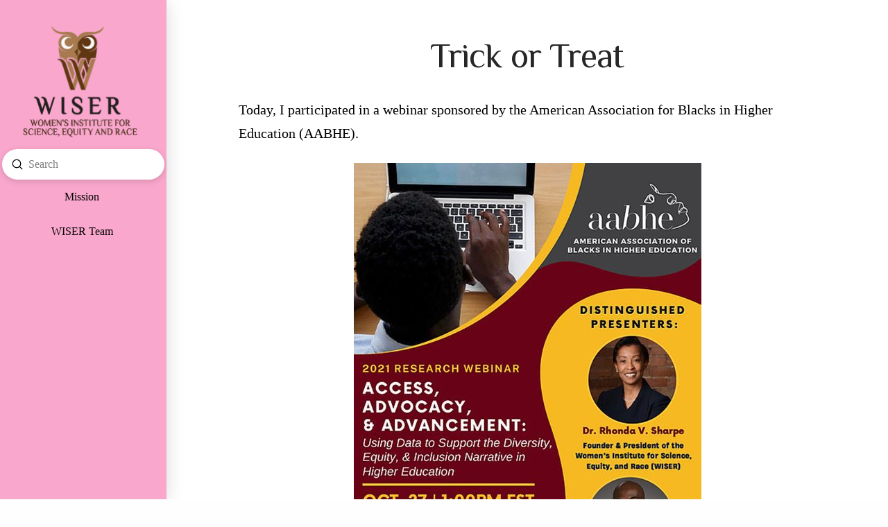

--- FILE ---
content_type: text/html; charset=UTF-8
request_url: https://www.wiserpolicy.org/trick-or-treat/
body_size: 31324
content:
<!-- This page is cached by the Hummingbird Performance plugin v3.17.0 - https://wordpress.org/plugins/hummingbird-performance/. --><!DOCTYPE html>
<html class="no-js" lang="en-US">
<head>
<meta charset="UTF-8">
<meta name="viewport" content="width=device-width, initial-scale=1.0">
<link rel="pingback" href="https://www.wiserpolicy.org/xmlrpc.php">
<meta name='robots' content='index, follow, max-image-preview:large, max-snippet:-1, max-video-preview:-1' />

	<!-- This site is optimized with the Yoast SEO Premium plugin v26.2 (Yoast SEO v26.5) - https://yoast.com/wordpress/plugins/seo/ -->
	<title>Trick or Treat - Women&#039;s Institute for Science, Equity and Race</title><link rel="preload" as="style" href="https://fonts.googleapis.com/css?family=Open%20Sans:300,400,600,700,800|Lato:300,400,700,900|Barlow%20Condensed:100,200,300,400,500,600,700|Philosopher:400,400i,700,700i|http://Bitter|Libre%20Baskerville|Montserrat|Neuton|Pacifico|Raleway|Roboto|Sacramento|Varela%20Round|ABeeZee|Abel|Abril%20Fatface|Alegreya%20Sans|Alex%20Brush|Alfa%20Slab%20One|Amarante|Amatic%20SC|Amita|Architects%20Daughter|Arizonia|Arvo|Average%20Sans|Bad%20Script|Berkshire%20Swash|Bigshot%20One|Bowlby%20One|Cabin|Cabin%20Condensed|Cabin%20Sketch|Cherry%20Cream%20Soda|Codystar|Coming%20Soon|Cookie|Cutive%20Mono|Fjalla%20One|Freckle%20Face|Fredericka%20the%20Great|Gabriela|Grand%20Hotel|Great%20Vibes|Habibi|Happy%20Monkey|Julius%20Sans%20One|Just%20Another%20Hand|Kaushan%20Script|Lobster|Lobster%20Two|Maven%20Pro|Oregano|Plaster|Playball|Pontano%20Sans|Quicksand|Roboto%20Condensed|Roboto%20Mono|Roboto%20Slab|Tenor%20Sans|Bitter&subset=latin%2Clatin-ext&display=swap" /><link rel="stylesheet" href="https://fonts.googleapis.com/css?family=Open%20Sans:300,400,600,700,800|Lato:300,400,700,900|Barlow%20Condensed:100,200,300,400,500,600,700|Philosopher:400,400i,700,700i|http://Bitter|Libre%20Baskerville|Montserrat|Neuton|Pacifico|Raleway|Roboto|Sacramento|Varela%20Round|ABeeZee|Abel|Abril%20Fatface|Alegreya%20Sans|Alex%20Brush|Alfa%20Slab%20One|Amarante|Amatic%20SC|Amita|Architects%20Daughter|Arizonia|Arvo|Average%20Sans|Bad%20Script|Berkshire%20Swash|Bigshot%20One|Bowlby%20One|Cabin|Cabin%20Condensed|Cabin%20Sketch|Cherry%20Cream%20Soda|Codystar|Coming%20Soon|Cookie|Cutive%20Mono|Fjalla%20One|Freckle%20Face|Fredericka%20the%20Great|Gabriela|Grand%20Hotel|Great%20Vibes|Habibi|Happy%20Monkey|Julius%20Sans%20One|Just%20Another%20Hand|Kaushan%20Script|Lobster|Lobster%20Two|Maven%20Pro|Oregano|Plaster|Playball|Pontano%20Sans|Quicksand|Roboto%20Condensed|Roboto%20Mono|Roboto%20Slab|Tenor%20Sans|Bitter&subset=latin%2Clatin-ext&display=swap" media="print" onload="this.media='all'" /><noscript><link rel="stylesheet" href="https://fonts.googleapis.com/css?family=Open%20Sans:300,400,600,700,800|Lato:300,400,700,900|Barlow%20Condensed:100,200,300,400,500,600,700|Philosopher:400,400i,700,700i|http://Bitter|Libre%20Baskerville|Montserrat|Neuton|Pacifico|Raleway|Roboto|Sacramento|Varela%20Round|ABeeZee|Abel|Abril%20Fatface|Alegreya%20Sans|Alex%20Brush|Alfa%20Slab%20One|Amarante|Amatic%20SC|Amita|Architects%20Daughter|Arizonia|Arvo|Average%20Sans|Bad%20Script|Berkshire%20Swash|Bigshot%20One|Bowlby%20One|Cabin|Cabin%20Condensed|Cabin%20Sketch|Cherry%20Cream%20Soda|Codystar|Coming%20Soon|Cookie|Cutive%20Mono|Fjalla%20One|Freckle%20Face|Fredericka%20the%20Great|Gabriela|Grand%20Hotel|Great%20Vibes|Habibi|Happy%20Monkey|Julius%20Sans%20One|Just%20Another%20Hand|Kaushan%20Script|Lobster|Lobster%20Two|Maven%20Pro|Oregano|Plaster|Playball|Pontano%20Sans|Quicksand|Roboto%20Condensed|Roboto%20Mono|Roboto%20Slab|Tenor%20Sans|Bitter&subset=latin%2Clatin-ext&display=swap" /></noscript>
	<meta name="description" content="Today, I participated in a webinar sponsored by the American Association for Blacks in Higher Education (AABHE). It was an opportunity to educate" />
	<link rel="canonical" href="http://www.wiserpolicy.org/trick-or-treat/" />
	<meta property="og:locale" content="en_US" />
	<meta property="og:type" content="article" />
	<meta property="og:title" content="Trick or Treat" />
	<meta property="og:description" content="Today, I participated in a webinar sponsored by the American Association for Blacks in Higher Education (AABHE). It was an opportunity to educate" />
	<meta property="og:url" content="http://www.wiserpolicy.org/trick-or-treat/" />
	<meta property="og:site_name" content="Women&#039;s Institute for Science, Equity and Race" />
	<meta property="article:publisher" content="https://www.facebook.com/WISERPolicy" />
	<meta property="article:published_time" content="2021-10-27T10:32:00+00:00" />
	<meta property="article:modified_time" content="2022-03-14T03:22:59+00:00" />
	<meta property="og:image" content="https://www.wiserpolicy.org/wp-content/uploads/2022/02/d393d7b4-8097-415e-1cfc-1a4bded56919.jpg" />
	<meta name="author" content="Rhonda V. Sharpe" />
	<meta name="twitter:card" content="summary_large_image" />
	<meta name="twitter:creator" content="@WISERPolicy" />
	<meta name="twitter:site" content="@WISERPolicy" />
	<meta name="twitter:label1" content="Written by" />
	<meta name="twitter:data1" content="Rhonda V. Sharpe" />
	<meta name="twitter:label2" content="Est. reading time" />
	<meta name="twitter:data2" content="2 minutes" />
	<!-- / Yoast SEO Premium plugin. -->


<link rel='dns-prefetch' href='//www.wiserpolicy.org' />
<link rel='dns-prefetch' href='//fonts.googleapis.com' />
<link rel='dns-prefetch' href='//hb.wpmucdn.com' />
<link href='//hb.wpmucdn.com' rel='preconnect' />
<link href='http://fonts.googleapis.com' rel='preconnect' />
<link href='//fonts.gstatic.com' crossorigin='' rel='preconnect' />
<link rel="alternate" type="application/rss+xml" title="Women&#039;s Institute for Science, Equity and Race &raquo; Feed" href="https://www.wiserpolicy.org/feed/" />
<link rel="alternate" type="application/rss+xml" title="Women&#039;s Institute for Science, Equity and Race &raquo; Comments Feed" href="https://www.wiserpolicy.org/comments/feed/" />
<link rel="alternate" type="application/rss+xml" title="Women&#039;s Institute for Science, Equity and Race &raquo; Trick or Treat Comments Feed" href="https://www.wiserpolicy.org/trick-or-treat/feed/" />
<link rel="alternate" title="oEmbed (JSON)" type="application/json+oembed" href="https://www.wiserpolicy.org/wp-json/oembed/1.0/embed?url=https%3A%2F%2Fwww.wiserpolicy.org%2Ftrick-or-treat%2F" />
<link rel="alternate" title="oEmbed (XML)" type="text/xml+oembed" href="https://www.wiserpolicy.org/wp-json/oembed/1.0/embed?url=https%3A%2F%2Fwww.wiserpolicy.org%2Ftrick-or-treat%2F&#038;format=xml" />
<style id='wp-img-auto-sizes-contain-inline-css' type='text/css'>
img:is([sizes=auto i],[sizes^="auto," i]){contain-intrinsic-size:3000px 1500px}
/*# sourceURL=wp-img-auto-sizes-contain-inline-css */
</style>
<link rel='stylesheet' id='pt-cv-public-style-css' href='https://hb.wpmucdn.com/www.wiserpolicy.org/b27d303f-2b30-496f-9328-80c433933c1b.css' type='text/css' media='all' />
<style id='wp-emoji-styles-inline-css' type='text/css'>

	img.wp-smiley, img.emoji {
		display: inline !important;
		border: none !important;
		box-shadow: none !important;
		height: 1em !important;
		width: 1em !important;
		margin: 0 0.07em !important;
		vertical-align: -0.1em !important;
		background: none !important;
		padding: 0 !important;
	}
/*# sourceURL=wp-emoji-styles-inline-css */
</style>
<style id='wp-block-library-inline-css' type='text/css'>
:root{--wp-block-synced-color:#7a00df;--wp-block-synced-color--rgb:122,0,223;--wp-bound-block-color:var(--wp-block-synced-color);--wp-editor-canvas-background:#ddd;--wp-admin-theme-color:#007cba;--wp-admin-theme-color--rgb:0,124,186;--wp-admin-theme-color-darker-10:#006ba1;--wp-admin-theme-color-darker-10--rgb:0,107,160.5;--wp-admin-theme-color-darker-20:#005a87;--wp-admin-theme-color-darker-20--rgb:0,90,135;--wp-admin-border-width-focus:2px}@media (min-resolution:192dpi){:root{--wp-admin-border-width-focus:1.5px}}.wp-element-button{cursor:pointer}:root .has-very-light-gray-background-color{background-color:#eee}:root .has-very-dark-gray-background-color{background-color:#313131}:root .has-very-light-gray-color{color:#eee}:root .has-very-dark-gray-color{color:#313131}:root .has-vivid-green-cyan-to-vivid-cyan-blue-gradient-background{background:linear-gradient(135deg,#00d084,#0693e3)}:root .has-purple-crush-gradient-background{background:linear-gradient(135deg,#34e2e4,#4721fb 50%,#ab1dfe)}:root .has-hazy-dawn-gradient-background{background:linear-gradient(135deg,#faaca8,#dad0ec)}:root .has-subdued-olive-gradient-background{background:linear-gradient(135deg,#fafae1,#67a671)}:root .has-atomic-cream-gradient-background{background:linear-gradient(135deg,#fdd79a,#004a59)}:root .has-nightshade-gradient-background{background:linear-gradient(135deg,#330968,#31cdcf)}:root .has-midnight-gradient-background{background:linear-gradient(135deg,#020381,#2874fc)}:root{--wp--preset--font-size--normal:16px;--wp--preset--font-size--huge:42px}.has-regular-font-size{font-size:1em}.has-larger-font-size{font-size:2.625em}.has-normal-font-size{font-size:var(--wp--preset--font-size--normal)}.has-huge-font-size{font-size:var(--wp--preset--font-size--huge)}.has-text-align-center{text-align:center}.has-text-align-left{text-align:left}.has-text-align-right{text-align:right}.has-fit-text{white-space:nowrap!important}#end-resizable-editor-section{display:none}.aligncenter{clear:both}.items-justified-left{justify-content:flex-start}.items-justified-center{justify-content:center}.items-justified-right{justify-content:flex-end}.items-justified-space-between{justify-content:space-between}.screen-reader-text{border:0;clip-path:inset(50%);height:1px;margin:-1px;overflow:hidden;padding:0;position:absolute;width:1px;word-wrap:normal!important}.screen-reader-text:focus{background-color:#ddd;clip-path:none;color:#444;display:block;font-size:1em;height:auto;left:5px;line-height:normal;padding:15px 23px 14px;text-decoration:none;top:5px;width:auto;z-index:100000}html :where(.has-border-color){border-style:solid}html :where([style*=border-top-color]){border-top-style:solid}html :where([style*=border-right-color]){border-right-style:solid}html :where([style*=border-bottom-color]){border-bottom-style:solid}html :where([style*=border-left-color]){border-left-style:solid}html :where([style*=border-width]){border-style:solid}html :where([style*=border-top-width]){border-top-style:solid}html :where([style*=border-right-width]){border-right-style:solid}html :where([style*=border-bottom-width]){border-bottom-style:solid}html :where([style*=border-left-width]){border-left-style:solid}html :where(img[class*=wp-image-]){height:auto;max-width:100%}:where(figure){margin:0 0 1em}html :where(.is-position-sticky){--wp-admin--admin-bar--position-offset:var(--wp-admin--admin-bar--height,0px)}@media screen and (max-width:600px){html :where(.is-position-sticky){--wp-admin--admin-bar--position-offset:0px}}

/*# sourceURL=wp-block-library-inline-css */
</style><style id='wp-block-image-inline-css' type='text/css'>
.wp-block-image>a,.wp-block-image>figure>a{display:inline-block}.wp-block-image img{box-sizing:border-box;height:auto;max-width:100%;vertical-align:bottom}@media not (prefers-reduced-motion){.wp-block-image img.hide{visibility:hidden}.wp-block-image img.show{animation:show-content-image .4s}}.wp-block-image[style*=border-radius] img,.wp-block-image[style*=border-radius]>a{border-radius:inherit}.wp-block-image.has-custom-border img{box-sizing:border-box}.wp-block-image.aligncenter{text-align:center}.wp-block-image.alignfull>a,.wp-block-image.alignwide>a{width:100%}.wp-block-image.alignfull img,.wp-block-image.alignwide img{height:auto;width:100%}.wp-block-image .aligncenter,.wp-block-image .alignleft,.wp-block-image .alignright,.wp-block-image.aligncenter,.wp-block-image.alignleft,.wp-block-image.alignright{display:table}.wp-block-image .aligncenter>figcaption,.wp-block-image .alignleft>figcaption,.wp-block-image .alignright>figcaption,.wp-block-image.aligncenter>figcaption,.wp-block-image.alignleft>figcaption,.wp-block-image.alignright>figcaption{caption-side:bottom;display:table-caption}.wp-block-image .alignleft{float:left;margin:.5em 1em .5em 0}.wp-block-image .alignright{float:right;margin:.5em 0 .5em 1em}.wp-block-image .aligncenter{margin-left:auto;margin-right:auto}.wp-block-image :where(figcaption){margin-bottom:1em;margin-top:.5em}.wp-block-image.is-style-circle-mask img{border-radius:9999px}@supports ((-webkit-mask-image:none) or (mask-image:none)) or (-webkit-mask-image:none){.wp-block-image.is-style-circle-mask img{border-radius:0;-webkit-mask-image:url('data:image/svg+xml;utf8,<svg viewBox="0 0 100 100" xmlns="http://www.w3.org/2000/svg"><circle cx="50" cy="50" r="50"/></svg>');mask-image:url('data:image/svg+xml;utf8,<svg viewBox="0 0 100 100" xmlns="http://www.w3.org/2000/svg"><circle cx="50" cy="50" r="50"/></svg>');mask-mode:alpha;-webkit-mask-position:center;mask-position:center;-webkit-mask-repeat:no-repeat;mask-repeat:no-repeat;-webkit-mask-size:contain;mask-size:contain}}:root :where(.wp-block-image.is-style-rounded img,.wp-block-image .is-style-rounded img){border-radius:9999px}.wp-block-image figure{margin:0}.wp-lightbox-container{display:flex;flex-direction:column;position:relative}.wp-lightbox-container img{cursor:zoom-in}.wp-lightbox-container img:hover+button{opacity:1}.wp-lightbox-container button{align-items:center;backdrop-filter:blur(16px) saturate(180%);background-color:#5a5a5a40;border:none;border-radius:4px;cursor:zoom-in;display:flex;height:20px;justify-content:center;opacity:0;padding:0;position:absolute;right:16px;text-align:center;top:16px;width:20px;z-index:100}@media not (prefers-reduced-motion){.wp-lightbox-container button{transition:opacity .2s ease}}.wp-lightbox-container button:focus-visible{outline:3px auto #5a5a5a40;outline:3px auto -webkit-focus-ring-color;outline-offset:3px}.wp-lightbox-container button:hover{cursor:pointer;opacity:1}.wp-lightbox-container button:focus{opacity:1}.wp-lightbox-container button:focus,.wp-lightbox-container button:hover,.wp-lightbox-container button:not(:hover):not(:active):not(.has-background){background-color:#5a5a5a40;border:none}.wp-lightbox-overlay{box-sizing:border-box;cursor:zoom-out;height:100vh;left:0;overflow:hidden;position:fixed;top:0;visibility:hidden;width:100%;z-index:100000}.wp-lightbox-overlay .close-button{align-items:center;cursor:pointer;display:flex;justify-content:center;min-height:40px;min-width:40px;padding:0;position:absolute;right:calc(env(safe-area-inset-right) + 16px);top:calc(env(safe-area-inset-top) + 16px);z-index:5000000}.wp-lightbox-overlay .close-button:focus,.wp-lightbox-overlay .close-button:hover,.wp-lightbox-overlay .close-button:not(:hover):not(:active):not(.has-background){background:none;border:none}.wp-lightbox-overlay .lightbox-image-container{height:var(--wp--lightbox-container-height);left:50%;overflow:hidden;position:absolute;top:50%;transform:translate(-50%,-50%);transform-origin:top left;width:var(--wp--lightbox-container-width);z-index:9999999999}.wp-lightbox-overlay .wp-block-image{align-items:center;box-sizing:border-box;display:flex;height:100%;justify-content:center;margin:0;position:relative;transform-origin:0 0;width:100%;z-index:3000000}.wp-lightbox-overlay .wp-block-image img{height:var(--wp--lightbox-image-height);min-height:var(--wp--lightbox-image-height);min-width:var(--wp--lightbox-image-width);width:var(--wp--lightbox-image-width)}.wp-lightbox-overlay .wp-block-image figcaption{display:none}.wp-lightbox-overlay button{background:none;border:none}.wp-lightbox-overlay .scrim{background-color:#fff;height:100%;opacity:.9;position:absolute;width:100%;z-index:2000000}.wp-lightbox-overlay.active{visibility:visible}@media not (prefers-reduced-motion){.wp-lightbox-overlay.active{animation:turn-on-visibility .25s both}.wp-lightbox-overlay.active img{animation:turn-on-visibility .35s both}.wp-lightbox-overlay.show-closing-animation:not(.active){animation:turn-off-visibility .35s both}.wp-lightbox-overlay.show-closing-animation:not(.active) img{animation:turn-off-visibility .25s both}.wp-lightbox-overlay.zoom.active{animation:none;opacity:1;visibility:visible}.wp-lightbox-overlay.zoom.active .lightbox-image-container{animation:lightbox-zoom-in .4s}.wp-lightbox-overlay.zoom.active .lightbox-image-container img{animation:none}.wp-lightbox-overlay.zoom.active .scrim{animation:turn-on-visibility .4s forwards}.wp-lightbox-overlay.zoom.show-closing-animation:not(.active){animation:none}.wp-lightbox-overlay.zoom.show-closing-animation:not(.active) .lightbox-image-container{animation:lightbox-zoom-out .4s}.wp-lightbox-overlay.zoom.show-closing-animation:not(.active) .lightbox-image-container img{animation:none}.wp-lightbox-overlay.zoom.show-closing-animation:not(.active) .scrim{animation:turn-off-visibility .4s forwards}}@keyframes show-content-image{0%{visibility:hidden}99%{visibility:hidden}to{visibility:visible}}@keyframes turn-on-visibility{0%{opacity:0}to{opacity:1}}@keyframes turn-off-visibility{0%{opacity:1;visibility:visible}99%{opacity:0;visibility:visible}to{opacity:0;visibility:hidden}}@keyframes lightbox-zoom-in{0%{transform:translate(calc((-100vw + var(--wp--lightbox-scrollbar-width))/2 + var(--wp--lightbox-initial-left-position)),calc(-50vh + var(--wp--lightbox-initial-top-position))) scale(var(--wp--lightbox-scale))}to{transform:translate(-50%,-50%) scale(1)}}@keyframes lightbox-zoom-out{0%{transform:translate(-50%,-50%) scale(1);visibility:visible}99%{visibility:visible}to{transform:translate(calc((-100vw + var(--wp--lightbox-scrollbar-width))/2 + var(--wp--lightbox-initial-left-position)),calc(-50vh + var(--wp--lightbox-initial-top-position))) scale(var(--wp--lightbox-scale));visibility:hidden}}
/*# sourceURL=https://www.wiserpolicy.org/wp-includes/blocks/image/style.min.css */
</style>
<style id='wp-block-image-theme-inline-css' type='text/css'>
:root :where(.wp-block-image figcaption){color:#555;font-size:13px;text-align:center}.is-dark-theme :root :where(.wp-block-image figcaption){color:#ffffffa6}.wp-block-image{margin:0 0 1em}
/*# sourceURL=https://www.wiserpolicy.org/wp-includes/blocks/image/theme.min.css */
</style>
<style id='wp-block-paragraph-inline-css' type='text/css'>
.is-small-text{font-size:.875em}.is-regular-text{font-size:1em}.is-large-text{font-size:2.25em}.is-larger-text{font-size:3em}.has-drop-cap:not(:focus):first-letter{float:left;font-size:8.4em;font-style:normal;font-weight:100;line-height:.68;margin:.05em .1em 0 0;text-transform:uppercase}body.rtl .has-drop-cap:not(:focus):first-letter{float:none;margin-left:.1em}p.has-drop-cap.has-background{overflow:hidden}:root :where(p.has-background){padding:1.25em 2.375em}:where(p.has-text-color:not(.has-link-color)) a{color:inherit}p.has-text-align-left[style*="writing-mode:vertical-lr"],p.has-text-align-right[style*="writing-mode:vertical-rl"]{rotate:180deg}
/*# sourceURL=https://www.wiserpolicy.org/wp-includes/blocks/paragraph/style.min.css */
</style>
<style id='wp-block-quote-inline-css' type='text/css'>
.wp-block-quote{box-sizing:border-box;overflow-wrap:break-word}.wp-block-quote.is-large:where(:not(.is-style-plain)),.wp-block-quote.is-style-large:where(:not(.is-style-plain)){margin-bottom:1em;padding:0 1em}.wp-block-quote.is-large:where(:not(.is-style-plain)) p,.wp-block-quote.is-style-large:where(:not(.is-style-plain)) p{font-size:1.5em;font-style:italic;line-height:1.6}.wp-block-quote.is-large:where(:not(.is-style-plain)) cite,.wp-block-quote.is-large:where(:not(.is-style-plain)) footer,.wp-block-quote.is-style-large:where(:not(.is-style-plain)) cite,.wp-block-quote.is-style-large:where(:not(.is-style-plain)) footer{font-size:1.125em;text-align:right}.wp-block-quote>cite{display:block}
/*# sourceURL=https://www.wiserpolicy.org/wp-includes/blocks/quote/style.min.css */
</style>
<style id='wp-block-quote-theme-inline-css' type='text/css'>
.wp-block-quote{border-left:.25em solid;margin:0 0 1.75em;padding-left:1em}.wp-block-quote cite,.wp-block-quote footer{color:currentColor;font-size:.8125em;font-style:normal;position:relative}.wp-block-quote:where(.has-text-align-right){border-left:none;border-right:.25em solid;padding-left:0;padding-right:1em}.wp-block-quote:where(.has-text-align-center){border:none;padding-left:0}.wp-block-quote.is-large,.wp-block-quote.is-style-large,.wp-block-quote:where(.is-style-plain){border:none}
/*# sourceURL=https://www.wiserpolicy.org/wp-includes/blocks/quote/theme.min.css */
</style>
<style id='global-styles-inline-css' type='text/css'>
:root{--wp--preset--aspect-ratio--square: 1;--wp--preset--aspect-ratio--4-3: 4/3;--wp--preset--aspect-ratio--3-4: 3/4;--wp--preset--aspect-ratio--3-2: 3/2;--wp--preset--aspect-ratio--2-3: 2/3;--wp--preset--aspect-ratio--16-9: 16/9;--wp--preset--aspect-ratio--9-16: 9/16;--wp--preset--color--black: #000000;--wp--preset--color--cyan-bluish-gray: #abb8c3;--wp--preset--color--white: #ffffff;--wp--preset--color--pale-pink: #f78da7;--wp--preset--color--vivid-red: #cf2e2e;--wp--preset--color--luminous-vivid-orange: #ff6900;--wp--preset--color--luminous-vivid-amber: #fcb900;--wp--preset--color--light-green-cyan: #7bdcb5;--wp--preset--color--vivid-green-cyan: #00d084;--wp--preset--color--pale-cyan-blue: #8ed1fc;--wp--preset--color--vivid-cyan-blue: #0693e3;--wp--preset--color--vivid-purple: #9b51e0;--wp--preset--gradient--vivid-cyan-blue-to-vivid-purple: linear-gradient(135deg,rgb(6,147,227) 0%,rgb(155,81,224) 100%);--wp--preset--gradient--light-green-cyan-to-vivid-green-cyan: linear-gradient(135deg,rgb(122,220,180) 0%,rgb(0,208,130) 100%);--wp--preset--gradient--luminous-vivid-amber-to-luminous-vivid-orange: linear-gradient(135deg,rgb(252,185,0) 0%,rgb(255,105,0) 100%);--wp--preset--gradient--luminous-vivid-orange-to-vivid-red: linear-gradient(135deg,rgb(255,105,0) 0%,rgb(207,46,46) 100%);--wp--preset--gradient--very-light-gray-to-cyan-bluish-gray: linear-gradient(135deg,rgb(238,238,238) 0%,rgb(169,184,195) 100%);--wp--preset--gradient--cool-to-warm-spectrum: linear-gradient(135deg,rgb(74,234,220) 0%,rgb(151,120,209) 20%,rgb(207,42,186) 40%,rgb(238,44,130) 60%,rgb(251,105,98) 80%,rgb(254,248,76) 100%);--wp--preset--gradient--blush-light-purple: linear-gradient(135deg,rgb(255,206,236) 0%,rgb(152,150,240) 100%);--wp--preset--gradient--blush-bordeaux: linear-gradient(135deg,rgb(254,205,165) 0%,rgb(254,45,45) 50%,rgb(107,0,62) 100%);--wp--preset--gradient--luminous-dusk: linear-gradient(135deg,rgb(255,203,112) 0%,rgb(199,81,192) 50%,rgb(65,88,208) 100%);--wp--preset--gradient--pale-ocean: linear-gradient(135deg,rgb(255,245,203) 0%,rgb(182,227,212) 50%,rgb(51,167,181) 100%);--wp--preset--gradient--electric-grass: linear-gradient(135deg,rgb(202,248,128) 0%,rgb(113,206,126) 100%);--wp--preset--gradient--midnight: linear-gradient(135deg,rgb(2,3,129) 0%,rgb(40,116,252) 100%);--wp--preset--font-size--small: 13px;--wp--preset--font-size--medium: 20px;--wp--preset--font-size--large: 36px;--wp--preset--font-size--x-large: 42px;--wp--preset--spacing--20: 0.44rem;--wp--preset--spacing--30: 0.67rem;--wp--preset--spacing--40: 1rem;--wp--preset--spacing--50: 1.5rem;--wp--preset--spacing--60: 2.25rem;--wp--preset--spacing--70: 3.38rem;--wp--preset--spacing--80: 5.06rem;--wp--preset--shadow--natural: 6px 6px 9px rgba(0, 0, 0, 0.2);--wp--preset--shadow--deep: 12px 12px 50px rgba(0, 0, 0, 0.4);--wp--preset--shadow--sharp: 6px 6px 0px rgba(0, 0, 0, 0.2);--wp--preset--shadow--outlined: 6px 6px 0px -3px rgb(255, 255, 255), 6px 6px rgb(0, 0, 0);--wp--preset--shadow--crisp: 6px 6px 0px rgb(0, 0, 0);}:where(.is-layout-flex){gap: 0.5em;}:where(.is-layout-grid){gap: 0.5em;}body .is-layout-flex{display: flex;}.is-layout-flex{flex-wrap: wrap;align-items: center;}.is-layout-flex > :is(*, div){margin: 0;}body .is-layout-grid{display: grid;}.is-layout-grid > :is(*, div){margin: 0;}:where(.wp-block-columns.is-layout-flex){gap: 2em;}:where(.wp-block-columns.is-layout-grid){gap: 2em;}:where(.wp-block-post-template.is-layout-flex){gap: 1.25em;}:where(.wp-block-post-template.is-layout-grid){gap: 1.25em;}.has-black-color{color: var(--wp--preset--color--black) !important;}.has-cyan-bluish-gray-color{color: var(--wp--preset--color--cyan-bluish-gray) !important;}.has-white-color{color: var(--wp--preset--color--white) !important;}.has-pale-pink-color{color: var(--wp--preset--color--pale-pink) !important;}.has-vivid-red-color{color: var(--wp--preset--color--vivid-red) !important;}.has-luminous-vivid-orange-color{color: var(--wp--preset--color--luminous-vivid-orange) !important;}.has-luminous-vivid-amber-color{color: var(--wp--preset--color--luminous-vivid-amber) !important;}.has-light-green-cyan-color{color: var(--wp--preset--color--light-green-cyan) !important;}.has-vivid-green-cyan-color{color: var(--wp--preset--color--vivid-green-cyan) !important;}.has-pale-cyan-blue-color{color: var(--wp--preset--color--pale-cyan-blue) !important;}.has-vivid-cyan-blue-color{color: var(--wp--preset--color--vivid-cyan-blue) !important;}.has-vivid-purple-color{color: var(--wp--preset--color--vivid-purple) !important;}.has-black-background-color{background-color: var(--wp--preset--color--black) !important;}.has-cyan-bluish-gray-background-color{background-color: var(--wp--preset--color--cyan-bluish-gray) !important;}.has-white-background-color{background-color: var(--wp--preset--color--white) !important;}.has-pale-pink-background-color{background-color: var(--wp--preset--color--pale-pink) !important;}.has-vivid-red-background-color{background-color: var(--wp--preset--color--vivid-red) !important;}.has-luminous-vivid-orange-background-color{background-color: var(--wp--preset--color--luminous-vivid-orange) !important;}.has-luminous-vivid-amber-background-color{background-color: var(--wp--preset--color--luminous-vivid-amber) !important;}.has-light-green-cyan-background-color{background-color: var(--wp--preset--color--light-green-cyan) !important;}.has-vivid-green-cyan-background-color{background-color: var(--wp--preset--color--vivid-green-cyan) !important;}.has-pale-cyan-blue-background-color{background-color: var(--wp--preset--color--pale-cyan-blue) !important;}.has-vivid-cyan-blue-background-color{background-color: var(--wp--preset--color--vivid-cyan-blue) !important;}.has-vivid-purple-background-color{background-color: var(--wp--preset--color--vivid-purple) !important;}.has-black-border-color{border-color: var(--wp--preset--color--black) !important;}.has-cyan-bluish-gray-border-color{border-color: var(--wp--preset--color--cyan-bluish-gray) !important;}.has-white-border-color{border-color: var(--wp--preset--color--white) !important;}.has-pale-pink-border-color{border-color: var(--wp--preset--color--pale-pink) !important;}.has-vivid-red-border-color{border-color: var(--wp--preset--color--vivid-red) !important;}.has-luminous-vivid-orange-border-color{border-color: var(--wp--preset--color--luminous-vivid-orange) !important;}.has-luminous-vivid-amber-border-color{border-color: var(--wp--preset--color--luminous-vivid-amber) !important;}.has-light-green-cyan-border-color{border-color: var(--wp--preset--color--light-green-cyan) !important;}.has-vivid-green-cyan-border-color{border-color: var(--wp--preset--color--vivid-green-cyan) !important;}.has-pale-cyan-blue-border-color{border-color: var(--wp--preset--color--pale-cyan-blue) !important;}.has-vivid-cyan-blue-border-color{border-color: var(--wp--preset--color--vivid-cyan-blue) !important;}.has-vivid-purple-border-color{border-color: var(--wp--preset--color--vivid-purple) !important;}.has-vivid-cyan-blue-to-vivid-purple-gradient-background{background: var(--wp--preset--gradient--vivid-cyan-blue-to-vivid-purple) !important;}.has-light-green-cyan-to-vivid-green-cyan-gradient-background{background: var(--wp--preset--gradient--light-green-cyan-to-vivid-green-cyan) !important;}.has-luminous-vivid-amber-to-luminous-vivid-orange-gradient-background{background: var(--wp--preset--gradient--luminous-vivid-amber-to-luminous-vivid-orange) !important;}.has-luminous-vivid-orange-to-vivid-red-gradient-background{background: var(--wp--preset--gradient--luminous-vivid-orange-to-vivid-red) !important;}.has-very-light-gray-to-cyan-bluish-gray-gradient-background{background: var(--wp--preset--gradient--very-light-gray-to-cyan-bluish-gray) !important;}.has-cool-to-warm-spectrum-gradient-background{background: var(--wp--preset--gradient--cool-to-warm-spectrum) !important;}.has-blush-light-purple-gradient-background{background: var(--wp--preset--gradient--blush-light-purple) !important;}.has-blush-bordeaux-gradient-background{background: var(--wp--preset--gradient--blush-bordeaux) !important;}.has-luminous-dusk-gradient-background{background: var(--wp--preset--gradient--luminous-dusk) !important;}.has-pale-ocean-gradient-background{background: var(--wp--preset--gradient--pale-ocean) !important;}.has-electric-grass-gradient-background{background: var(--wp--preset--gradient--electric-grass) !important;}.has-midnight-gradient-background{background: var(--wp--preset--gradient--midnight) !important;}.has-small-font-size{font-size: var(--wp--preset--font-size--small) !important;}.has-medium-font-size{font-size: var(--wp--preset--font-size--medium) !important;}.has-large-font-size{font-size: var(--wp--preset--font-size--large) !important;}.has-x-large-font-size{font-size: var(--wp--preset--font-size--x-large) !important;}
/*# sourceURL=global-styles-inline-css */
</style>

<style id='classic-theme-styles-inline-css' type='text/css'>
/*! This file is auto-generated */
.wp-block-button__link{color:#fff;background-color:#32373c;border-radius:9999px;box-shadow:none;text-decoration:none;padding:calc(.667em + 2px) calc(1.333em + 2px);font-size:1.125em}.wp-block-file__button{background:#32373c;color:#fff;text-decoration:none}
/*# sourceURL=/wp-includes/css/classic-themes.min.css */
</style>
<link rel='stylesheet' id='dashicons-css' href='https://hb.wpmucdn.com/www.wiserpolicy.org/d12fd45a-ba20-4009-9fdb-248e94082ae1.css' type='text/css' media='all' />
<link rel='stylesheet' id='essgrid-blocks-editor-css-css' href='https://hb.wpmucdn.com/www.wiserpolicy.org/ef723b17-01d7-4f01-acb7-d10bc3962300.css' type='text/css' media='all' />
<link rel='stylesheet' id='ctf_styles-css' href='https://hb.wpmucdn.com/www.wiserpolicy.org/e85751c0-0f79-4871-9d73-e1df48a22896.css' type='text/css' media='all' />
<link rel='stylesheet' id='x-stack-css' href='https://hb.wpmucdn.com/www.wiserpolicy.org/f2413773-6987-4b78-90d4-8adcc82b6ccb.css' type='text/css' media='all' />
<link rel='stylesheet' id='tp-fontello-css' href='https://hb.wpmucdn.com/www.wiserpolicy.org/a8dc187e-4e67-4587-acde-129309ecf9d6.css' type='text/css' media='all' />
<link rel='stylesheet' id='esg-plugin-settings-css' href='https://hb.wpmucdn.com/www.wiserpolicy.org/29810fe5-110e-483a-9200-7b48a6404dbd.css' type='text/css' media='all' />



<link rel='stylesheet' id='cp-animate-rotate-css' href='https://hb.wpmucdn.com/www.wiserpolicy.org/b888ead7-7209-4e2a-9d95-2a5fe0756058.css' type='text/css' media='all' />
<link rel='stylesheet' id='cp-animate-bounce-css' href='https://hb.wpmucdn.com/www.wiserpolicy.org/bc964c96-bc45-4513-b377-31e8603596b9.css' type='text/css' media='all' />
<link rel='stylesheet' id='convert-plus-module-main-style-css' href='https://hb.wpmucdn.com/www.wiserpolicy.org/ad4d96d3-0123-4e47-901b-a93fcaf736d2.css' type='text/css' media='all' />
<link rel='stylesheet' id='convert-plus-modal-style-css' href='https://hb.wpmucdn.com/www.wiserpolicy.org/8ec0f481-42b5-406b-aa50-f29090e543ba.css' type='text/css' media='all' />
<style id='cs-inline-css' type='text/css'>
@media (min-width:1200px){.x-hide-xl{display:none !important;}}@media (min-width:979px) and (max-width:1199px){.x-hide-lg{display:none !important;}}@media (min-width:767px) and (max-width:978px){.x-hide-md{display:none !important;}}@media (min-width:480px) and (max-width:766px){.x-hide-sm{display:none !important;}}@media (max-width:479px){.x-hide-xs{display:none !important;}} a,h1 a:hover,h2 a:hover,h3 a:hover,h4 a:hover,h5 a:hover,h6 a:hover,#respond .required,.x-pagination a:hover,.x-pagination span.current,.woocommerce-pagination a:hover,.woocommerce-pagination span[aria-current],.widget_tag_cloud .tagcloud a:hover,.widget_product_tag_cloud .tagcloud a:hover,.x-scroll-top:hover,.x-comment-author a:hover,.mejs-button button:hover{color:#2c739a;}a:hover{color:rgb(144,122,182);}a.x-img-thumbnail:hover,textarea:focus,input[type="text"]:focus,input[type="password"]:focus,input[type="datetime"]:focus,input[type="datetime-local"]:focus,input[type="date"]:focus,input[type="month"]:focus,input[type="time"]:focus,input[type="week"]:focus,input[type="number"]:focus,input[type="email"]:focus,input[type="url"]:focus,input[type="search"]:focus,input[type="tel"]:focus,input[type="color"]:focus,.uneditable-input:focus,.x-pagination a:hover,.x-pagination span.current,.woocommerce-pagination a:hover,.woocommerce-pagination span[aria-current],.widget_tag_cloud .tagcloud a:hover,.widget_product_tag_cloud .tagcloud a:hover,.x-scroll-top:hover{border-color:#2c739a;}.flex-direction-nav a,.flex-control-nav a:hover,.flex-control-nav a.flex-active,.x-dropcap,.x-skill-bar .bar,.x-pricing-column.featured h2,.x-portfolio-filters,.x-entry-share .x-share:hover,.widget_price_filter .ui-slider .ui-slider-range,.mejs-time-current{background-color:#2c739a;}.x-portfolio-filters:hover{background-color:rgb(144,122,182);}.entry-title:before{display:none;}.format-link .entry-wrap{color:global-color:6261636b67726f756e6432 !important;background-color:global-color:14b69452-df01-496a-8ae8-e127f1faeaf7 !important;}.format-link a:not(.x-btn):not(.meta-comments),.format-link h1,.format-link h2,.format-link h3,.format-link h4,.format-link h5,.format-link h6,.format-link .entry-title,.format-link .entry-title a,.format-link .entry-title a:hover,.format-link .entry-title .entry-external-link:hover,.format-link .p-meta,.format-link blockquote,.format-link .x-cite{color:global-color:6261636b67726f756e6432;}.format-link .meta-comments{border:0;color:global-color:14b69452-df01-496a-8ae8-e127f1faeaf7;background-color:global-color:6261636b67726f756e6432;}.format-link .entry-content a:not(.x-btn):not(.x-img-thumbnail){border-bottom:1px dotted;}.format-link .entry-content a:hover:not(.x-btn):not(.x-img-thumbnail){opacity:0.65;filter:alpha(opacity=65);}.format-link .entry-content a.x-img-thumbnail{border-color:#fff;}.format-link blockquote,.format-link .x-toc,.format-link .entry-content a.x-img-thumbnail:hover{border-color:global-color:6261636b67726f756e6432;}.x-comment-author,.x-comment-time,.comment-form-author label,.comment-form-email label,.comment-form-url label,.comment-form-rating label,.comment-form-comment label{font-family:"Philosopher",sans-serif;}.x-comment-time,.entry-thumb:before,.p-meta{color:#000000;}.entry-title a:hover,.x-comment-author,.x-comment-author a,.comment-form-author label,.comment-form-email label,.comment-form-url label,.comment-form-rating label,.comment-form-comment label,.x-accordion-heading .x-accordion-toggle,.x-nav-tabs > li > a:hover,.x-nav-tabs > .active > a,.x-nav-tabs > .active > a:hover,.mejs-button button{color:#272727;}.h-comments-title small,.h-feature-headline span i,.x-portfolio-filters-menu,.mejs-time-loaded{background-color:#272727 !important;}@media (min-width:1200px){.x-sidebar{width:250px;overflow-y:auto;}body.x-sidebar-content-active,body[class*="page-template-template-blank"].x-sidebar-content-active.x-blank-template-sidebar-active{padding-left:250px;}body.x-content-sidebar-active,body[class*="page-template-template-blank"].x-content-sidebar-active.x-blank-template-sidebar-active{padding-right:250px;}}html{font-size:16px;}@media (min-width:479px){html{font-size:16px;}}@media (min-width:766px){html{font-size:16px;}}@media (min-width:978px){html{font-size:16px;}}@media (min-width:1199px){html{font-size:16px;}}body{font-style:normal;font-weight:400;color:#000000;background-color:rgb(254,254,254);}.w-b{font-weight:400 !important;}h1,h2,h3,h4,h5,h6,.h1,.h2,.h3,.h4,.h5,.h6,.x-text-headline{font-family:"Philosopher",sans-serif;font-style:normal;font-weight:400;}h1,.h1{letter-spacing:-0.015em;}h2,.h2{letter-spacing:-0.015em;}h3,.h3{letter-spacing:-0.015em;}h4,.h4{letter-spacing:-0.015em;}h5,.h5{letter-spacing:-0.015em;}h6,.h6{letter-spacing:-0.015em;}.w-h{font-weight:400 !important;}.x-container.width{width:100%;}.x-container.max{max-width:1400px;}.x-bar-content.x-container.width{flex-basis:100%;}.x-main.full{float:none;clear:both;display:block;width:auto;}@media (max-width:978.98px){.x-main.full,.x-main.left,.x-main.right,.x-sidebar.left,.x-sidebar.right{float:none;display:block;width:auto !important;}}.entry-header,.entry-content{font-size:1rem;}body,input,button,select,textarea{font-family:inherit;}h1,h2,h3,h4,h5,h6,.h1,.h2,.h3,.h4,.h5,.h6,h1 a,h2 a,h3 a,h4 a,h5 a,h6 a,.h1 a,.h2 a,.h3 a,.h4 a,.h5 a,.h6 a,blockquote{color:#272727;}.cfc-h-tx{color:#272727 !important;}.cfc-h-bd{border-color:#272727 !important;}.cfc-h-bg{background-color:#272727 !important;}.cfc-b-tx{color:#000000 !important;}.cfc-b-bd{border-color:#000000 !important;}.cfc-b-bg{background-color:#000000 !important;}.x-btn,.button,[type="submit"]{color:#ffffff;border-color:transparent;background-color:rgb(194,217,133);text-shadow:0 0.075em 0.075em rgba(0,0,0,0.5);border-radius:100em;padding:0.579em 1.105em 0.842em;font-size:19px;}.x-btn:hover,.button:hover,[type="submit"]:hover{color:rgb(254,254,254);border-color:transparent;background-color:rgb(168,0,0);text-shadow:0 0.075em 0.075em rgba(0,0,0,0.5);}.x-btn.x-btn-real,.x-btn.x-btn-real:hover{margin-bottom:0.25em;text-shadow:0 0.075em 0.075em rgba(0,0,0,0.65);}.x-btn.x-btn-real{box-shadow:0 0.25em 0 0 #a71000,0 4px 9px rgba(0,0,0,0.75);}.x-btn.x-btn-real:hover{box-shadow:0 0.25em 0 0 #a71000,0 4px 9px rgba(0,0,0,0.75);}.x-btn.x-btn-flat,.x-btn.x-btn-flat:hover{margin-bottom:0;text-shadow:0 0.075em 0.075em rgba(0,0,0,0.65);box-shadow:none;}.x-btn.x-btn-transparent,.x-btn.x-btn-transparent:hover{margin-bottom:0;border-width:3px;text-shadow:none;text-transform:uppercase;background-color:transparent;box-shadow:none;}.bg .mejs-container,.x-video .mejs-container{position:unset !important;} @font-face{font-family:'FontAwesomePro';font-style:normal;font-weight:900;font-display:swap;src:url('https://www.wiserpolicy.org/wp-content/themes/pro/cornerstone/assets/fonts/fa-solid-900.woff2?ver=6.7.2') format('woff2'),url('https://www.wiserpolicy.org/wp-content/themes/pro/cornerstone/assets/fonts/fa-solid-900.ttf?ver=6.7.2') format('truetype');}[data-x-fa-pro-icon]{font-family:"FontAwesomePro" !important;}[data-x-fa-pro-icon]:before{content:attr(data-x-fa-pro-icon);}[data-x-icon],[data-x-icon-o],[data-x-icon-l],[data-x-icon-s],[data-x-icon-b],[data-x-icon-sr],[data-x-icon-ss],[data-x-icon-sl],[data-x-fa-pro-icon],[class*="cs-fa-"]{display:inline-flex;font-style:normal;font-weight:400;text-decoration:inherit;text-rendering:auto;-webkit-font-smoothing:antialiased;-moz-osx-font-smoothing:grayscale;}[data-x-icon].left,[data-x-icon-o].left,[data-x-icon-l].left,[data-x-icon-s].left,[data-x-icon-b].left,[data-x-icon-sr].left,[data-x-icon-ss].left,[data-x-icon-sl].left,[data-x-fa-pro-icon].left,[class*="cs-fa-"].left{margin-right:0.5em;}[data-x-icon].right,[data-x-icon-o].right,[data-x-icon-l].right,[data-x-icon-s].right,[data-x-icon-b].right,[data-x-icon-sr].right,[data-x-icon-ss].right,[data-x-icon-sl].right,[data-x-fa-pro-icon].right,[class*="cs-fa-"].right{margin-left:0.5em;}[data-x-icon]:before,[data-x-icon-o]:before,[data-x-icon-l]:before,[data-x-icon-s]:before,[data-x-icon-b]:before,[data-x-icon-sr]:before,[data-x-icon-ss]:before,[data-x-icon-sl]:before,[data-x-fa-pro-icon]:before,[class*="cs-fa-"]:before{line-height:1;}@font-face{font-family:'FontAwesome';font-style:normal;font-weight:900;font-display:swap;src:url('https://www.wiserpolicy.org/wp-content/themes/pro/cornerstone/assets/fonts/fa-solid-900.woff2?ver=6.7.2') format('woff2'),url('https://www.wiserpolicy.org/wp-content/themes/pro/cornerstone/assets/fonts/fa-solid-900.ttf?ver=6.7.2') format('truetype');}[data-x-icon],[data-x-icon-s],[data-x-icon][class*="cs-fa-"]{font-family:"FontAwesome" !important;font-weight:900;}[data-x-icon]:before,[data-x-icon][class*="cs-fa-"]:before{content:attr(data-x-icon);}[data-x-icon-s]:before{content:attr(data-x-icon-s);}@font-face{font-family:'FontAwesomeRegular';font-style:normal;font-weight:400;font-display:swap;src:url('https://www.wiserpolicy.org/wp-content/themes/pro/cornerstone/assets/fonts/fa-regular-400.woff2?ver=6.7.2') format('woff2'),url('https://www.wiserpolicy.org/wp-content/themes/pro/cornerstone/assets/fonts/fa-regular-400.ttf?ver=6.7.2') format('truetype');}@font-face{font-family:'FontAwesomePro';font-style:normal;font-weight:400;font-display:swap;src:url('https://www.wiserpolicy.org/wp-content/themes/pro/cornerstone/assets/fonts/fa-regular-400.woff2?ver=6.7.2') format('woff2'),url('https://www.wiserpolicy.org/wp-content/themes/pro/cornerstone/assets/fonts/fa-regular-400.ttf?ver=6.7.2') format('truetype');}[data-x-icon-o]{font-family:"FontAwesomeRegular" !important;}[data-x-icon-o]:before{content:attr(data-x-icon-o);}@font-face{font-family:'FontAwesomeLight';font-style:normal;font-weight:300;font-display:swap;src:url('https://www.wiserpolicy.org/wp-content/themes/pro/cornerstone/assets/fonts/fa-light-300.woff2?ver=6.7.2') format('woff2'),url('https://www.wiserpolicy.org/wp-content/themes/pro/cornerstone/assets/fonts/fa-light-300.ttf?ver=6.7.2') format('truetype');}@font-face{font-family:'FontAwesomePro';font-style:normal;font-weight:300;font-display:swap;src:url('https://www.wiserpolicy.org/wp-content/themes/pro/cornerstone/assets/fonts/fa-light-300.woff2?ver=6.7.2') format('woff2'),url('https://www.wiserpolicy.org/wp-content/themes/pro/cornerstone/assets/fonts/fa-light-300.ttf?ver=6.7.2') format('truetype');}[data-x-icon-l]{font-family:"FontAwesomeLight" !important;font-weight:300;}[data-x-icon-l]:before{content:attr(data-x-icon-l);}@font-face{font-family:'FontAwesomeBrands';font-style:normal;font-weight:normal;font-display:swap;src:url('https://www.wiserpolicy.org/wp-content/themes/pro/cornerstone/assets/fonts/fa-brands-400.woff2?ver=6.7.2') format('woff2'),url('https://www.wiserpolicy.org/wp-content/themes/pro/cornerstone/assets/fonts/fa-brands-400.ttf?ver=6.7.2') format('truetype');}[data-x-icon-b]{font-family:"FontAwesomeBrands" !important;}[data-x-icon-b]:before{content:attr(data-x-icon-b);}.widget.widget_rss li .rsswidget:before{content:"\f35d";padding-right:0.4em;font-family:"FontAwesome";} .m16a-0.x-bar{height:60px;background-color:#fca9cf;}.m16a-0 .x-bar-content{flex-direction:row;justify-content:flex-start;flex-wrap:wrap;align-content:center;height:60px;}.m16a-0.x-bar-outer-spacers:after,.m16a-0.x-bar-outer-spacers:before{flex-basis:15px;width:15px!important;height:15px;}.m16a-0.x-bar-space{height:60px;}.m16a-1.x-bar{border-top-width:0;border-right-width:0;border-bottom-width:0;border-left-width:0;font-size:1em;z-index:9999;}.m16a-1 .x-bar-content{display:flex;align-items:center;}.m16a-1.x-bar-space{font-size:1em;}.m16a-2.x-bar{width:240px;background-color:#f9a7cc;box-shadow:0px 3px 25px 0px rgba(0,0,0,0.15);}.m16a-2 .x-bar-content{flex-direction:column;justify-content:space-between;flex-grow:0;flex-shrink:1;flex-basis:100%;width:240px;}.m16a-2.x-bar-outer-spacers:after,.m16a-2.x-bar-outer-spacers:before{flex-basis:20px;width:20px!important;height:20px;}.m16a-2.x-bar-space{width:240px;flex-basis:240px;}.m16a-3.x-bar-container{display:flex;justify-content:space-between;align-items:center;flex-basis:auto;border-top-width:0;border-right-width:0;border-bottom-width:0;border-left-width:0;font-size:1em;z-index:auto;}.m16a-4.x-bar-container{flex-direction:row;}.m16a-5.x-bar-container{flex-wrap:wrap;align-content:center;}.m16a-6.x-bar-container{flex-grow:1;flex-shrink:0;}.m16a-7.x-bar-container{flex-grow:0;flex-shrink:1;}.m16a-8.x-bar-container{flex-direction:column;}.m16a-a.x-anchor {border-top-width:0;border-right-width:0;border-bottom-width:0;border-left-width:0;}.m16a-c.x-anchor {font-size:1em;}.m16a-c.x-anchor .x-anchor-content {align-items:center;}.m16a-d.x-anchor {background-color:rgba(255,255,255,0);}.m16a-d.x-anchor .x-graphic-icon {font-size:1.25em;width:auto;color:rgba(0,0,0,1);border-top-width:0;border-right-width:0;border-bottom-width:0;border-left-width:0;}.m16a-d.x-anchor:hover .x-graphic-icon,.m16a-d.x-anchor[class*="active"] .x-graphic-icon,[data-x-effect-provider*="colors"]:hover .m16a-d.x-anchor .x-graphic-icon {color:rgba(0,0,0,0.5);}.m16a-e.x-anchor .x-anchor-content {display:flex;flex-direction:row;}.m16a-f.x-anchor .x-anchor-content {justify-content:center;}.m16a-g.x-anchor .x-graphic-image {max-width:50px;}.m16a-h.x-anchor {width:3em;height:3em;}.m16a-h.x-anchor .x-graphic {margin-top:5px;margin-right:5px;margin-bottom:5px;margin-left:5px;}.m16a-h.x-anchor .x-toggle {color:rgb(0,0,0);}.m16a-h.x-anchor:hover .x-toggle,.m16a-h.x-anchor[class*="active"] .x-toggle,[data-x-effect-provider*="colors"]:hover .m16a-h.x-anchor .x-toggle {color:rgba(0,0,0,0.5);}.m16a-h.x-anchor .x-toggle-burger {width:10em;margin-top:3em;margin-right:0;margin-bottom:3em;margin-left:0;font-size:2px;}.m16a-h.x-anchor .x-toggle-burger-bun-t {transform:translate3d(0,calc(3em * -1),0);}.m16a-h.x-anchor .x-toggle-burger-bun-b {transform:translate3d(0,3em,0);}.m16a-i.x-anchor {border-top-left-radius:100em;border-top-right-radius:100em;border-bottom-right-radius:100em;border-bottom-left-radius:100em;}.m16a-j.x-anchor {max-width:18em;margin-top:0em;margin-right:auto;margin-left:auto;font-size:calc(16px + 3vmin);}.m16a-j.x-anchor .x-anchor-content {align-items:baseline;padding-top:0.8em;padding-bottom:0.8em;}.m16a-j.x-anchor .x-anchor-text-primary {color:rgba(255,255,255,0.66);}.m16a-j.x-anchor:hover .x-anchor-text-primary,.m16a-j.x-anchor[class*="active"] .x-anchor-text-primary,[data-x-effect-provider*="colors"]:hover .m16a-j.x-anchor .x-anchor-text-primary {color:rgb(255,255,255);}.m16a-j.x-anchor .x-anchor-sub-indicator {width:1em;margin-top:0em;margin-right:-1.409em;margin-bottom:0em;margin-left:0.409em;color:rgba(255,255,255,0.66);}.m16a-j.x-anchor:hover .x-anchor-sub-indicator,.m16a-j.x-anchor[class*="active"] .x-anchor-sub-indicator,[data-x-effect-provider*="colors"]:hover .m16a-j.x-anchor .x-anchor-sub-indicator {color:rgb(255,255,255);}.m16a-j.x-anchor,.m16a-j.x-anchor :not([data-x-particle]) {transition-duration:222ms;}.m16a-k.x-anchor {margin-bottom:0em;}.m16a-k.x-anchor .x-anchor-content {padding-right:1em;padding-left:1em;}.m16a-l.x-anchor .x-anchor-text-primary {font-family:inherit;font-size:1em;font-weight:inherit;}.m16a-l.x-anchor .x-anchor-sub-indicator {font-size:1em;}.m16a-m.x-anchor .x-anchor-text-primary {font-style:normal;line-height:1;}.m16a-n.x-anchor {width:100%;max-width:130px;margin-top:1em;margin-right:0em;margin-left:5.5em;border-top-width:2px;border-right-width:2px;border-bottom-width:2px;border-left-width:2px;border-top-style:solid;border-right-style:solid;border-bottom-style:solid;border-left-style:solid;border-top-color:rgba(255,255,255,0.15);border-right-color:rgba(255,255,255,0.15);border-bottom-color:rgba(255,255,255,0.15);border-left-color:rgba(255,255,255,0.15);background-color:rgb(242,169,207);box-shadow:0em 0.25em 1em 0em rgba(0,0,0,0.25);}.m16a-n.x-anchor .x-anchor-content {padding-top:0.70em;padding-bottom:0.70em;}.m16a-n.x-anchor:hover,.m16a-n.x-anchor[class*="active"],[data-x-effect-provider*="colors"]:hover .m16a-n.x-anchor {border-top-color:rgba(255,255,255,0.5);border-right-color:rgba(255,255,255,0.5);border-bottom-color:rgba(255,255,255,0.5);border-left-color:rgba(255,255,255,0.5);background-color:#000000;}.m16a-n.x-anchor .x-anchor-text-primary {font-family:"Philosopher",sans-serif;font-size:0.65em;font-weight:700;letter-spacing:0.25em;margin-right:calc(0.25em * -1);text-align:center;text-transform:uppercase;color:#000000;}.m16a-n.x-anchor:hover .x-anchor-text-primary,.m16a-n.x-anchor[class*="active"] .x-anchor-text-primary,[data-x-effect-provider*="colors"]:hover .m16a-n.x-anchor .x-anchor-text-primary {color:#fefefe;}.m16a-o.x-anchor .x-anchor-content {padding-top:0.75em;padding-right:0.75em;padding-bottom:0.75em;padding-left:0.75em;}.m16a-o.x-anchor .x-anchor-text {margin-top:5px;margin-bottom:5px;margin-left:5px;}.m16a-o.x-anchor .x-anchor-text-primary {color:rgba(0,0,0,1);}.m16a-o.x-anchor:hover .x-anchor-text-primary,.m16a-o.x-anchor[class*="active"] .x-anchor-text-primary,[data-x-effect-provider*="colors"]:hover .m16a-o.x-anchor .x-anchor-text-primary {color:rgba(0,0,0,0.5);}.m16a-o.x-anchor .x-anchor-sub-indicator {margin-top:5px;margin-right:5px;margin-bottom:5px;margin-left:5px;color:rgba(0,0,0,1);}.m16a-o.x-anchor:hover .x-anchor-sub-indicator,.m16a-o.x-anchor[class*="active"] .x-anchor-sub-indicator,[data-x-effect-provider*="colors"]:hover .m16a-o.x-anchor .x-anchor-sub-indicator {color:rgba(0,0,0,0.5);}.m16a-p.x-anchor .x-anchor-text {margin-right:5px;}.m16a-q.x-anchor .x-anchor-content {justify-content:flex-start;}.m16a-q.x-anchor .x-anchor-text {margin-right:auto;}.m16a-r{transition-duration:500ms,0s;transition-timing-function:cubic-bezier(0.400,0.000,0.200,1.000);}.m16a-r .x-modal-content-scroll-area{font-size:16px;padding-top:0;padding-right:calc(1em * 2);padding-bottom:0;padding-left:calc(1em * 2);}.m16a-r:not(.x-active){transition-delay:0s,500ms;}.m16a-r .x-modal-bg{background-color:rgba(0,0,0,0.88);}.m16a-r .x-modal-close{width:calc(1em * 2);height:calc(1em * 2);font-size:1em;color:rgba(255,255,255,0.5);}.m16a-r .x-modal-close:focus,.m16a-r .x-modal-close:hover{color:rgba(255,255,255,1);}.m16a-r .x-modal-content{border-top-width:0;border-right-width:0;border-bottom-width:0;border-left-width:0;transition-duration:500ms;transition-timing-function:cubic-bezier(0.400,0.000,0.200,1.000);}.m16a-s{width:100%;height:auto;border-top-width:0;border-right-width:0;border-bottom-width:0;border-left-width:0;border-top-left-radius:100em;border-top-right-radius:100em;border-bottom-right-radius:100em;border-bottom-left-radius:100em;font-size:1em;background-color:rgba(255,255,255,1);box-shadow:0em 0.15em 0.5em 0em rgba(0,0,0,0.15);}.m16a-s.x-search-focused{border-top-left-radius:100em;border-top-right-radius:100em;border-bottom-right-radius:100em;border-bottom-left-radius:100em;}.m16a-s .x-search-input{order:2;margin-top:0px;margin-right:0px;margin-bottom:0px;margin-left:0px;font-family:inherit;font-size:1em;font-style:normal;font-weight:inherit;line-height:1.3;color:rgba(0,0,0,0.5);}.m16a-s.x-search-has-content .x-search-input{color:rgba(0,0,0,1);}.m16a-s .x-search-btn-submit{width:1em;height:1em;margin-top:0.5em;margin-right:0.5em;margin-bottom:0.5em;margin-left:0.9em;border-top-width:0;border-right-width:0;border-bottom-width:0;border-left-width:0;font-size:1em;color:rgba(0,0,0,1);}.m16a-s .x-search-btn-clear{width:2em;height:2em;margin-top:0.5em;margin-right:0.5em;margin-bottom:0.5em;margin-left:0.5em;border-top-width:0;border-right-width:0;border-bottom-width:0;border-left-width:0;border-top-left-radius:100em;border-top-right-radius:100em;border-bottom-right-radius:100em;border-bottom-left-radius:100em;color:rgba(255,255,255,1);font-size:0.9em;background-color:rgba(0,0,0,0.25);}.m16a-s .x-search-btn-clear:focus,.m16a-s .x-search-btn-clear:hover{border-top-left-radius:100em;border-top-right-radius:100em;border-bottom-right-radius:100em;border-bottom-left-radius:100em;background-color:rgba(0,0,0,0.3);}.m16a-t{max-width:200px;margin-top:0em;margin-right:0em;margin-bottom:2em;margin-left:2em;}.m16a-t .x-search-btn-submit{order:2;}.m16a-t .x-search-btn-clear{order:1;}.m16a-u{max-width:none;margin-top:1em;margin-right:2em;margin-bottom:0em;margin-left:0em;}.m16a-u .x-search-btn-submit{order:1;}.m16a-u .x-search-btn-clear{order:3;}.m16a-v,.m16a-v .x-anchor{transition-duration:300ms;transition-timing-function:cubic-bezier(0.400,0.000,0.200,1.000);}.m16a-w{font-size:1em;}.m16a-x{margin-top:0px;margin-right:4px;margin-bottom:0px;margin-left:0px;display:flex;flex-direction:column;justify-content:space-around;align-items:stretch;align-self:stretch;flex-grow:0;flex-shrink:0;flex-basis:auto;}.m16a-x > li,.m16a-x > li > a{flex-grow:0;flex-shrink:1;flex-basis:auto;}.m16a-y{flex-grow:0;flex-shrink:1;flex-basis:auto;border-top-width:0;border-right-width:0;border-bottom-width:0;border-left-width:0;padding-top:0px;padding-right:3px;padding-bottom:0px;padding-left:3px;font-size:1em;aspect-ratio:auto;}.m16a-z.x-image{font-size:1em;margin-top:0px;margin-right:0px;margin-bottom:0px;margin-left:30px;border-top-width:0;border-right-width:0;border-bottom-width:0;border-left-width:0;}.m16a-z.x-image img{aspect-ratio:auto;}.m16a-10 .x-dropdown {width:14em;font-size:16px;border-top-width:0;border-right-width:0;border-bottom-width:0;border-left-width:0;background-color:rgb(255,255,255);box-shadow:0em 0.15em 2em 0em rgba(0,0,0,0.15);transition-duration:500ms,500ms,0s;transition-timing-function:cubic-bezier(0.400,0.000,0.200,1.000);}.m16a-10 .x-dropdown:not(.x-active) {transition-delay:0s,0s,500ms;}  .m16d-0.x-bar{height:280px;font-size:1em;box-shadow:0px 3px 25px 0px rgba(0,0,0,0.15);}.m16d-0 .x-bar-content{height:280px;}.m16d-0.x-bar-outer-spacers:after,.m16d-0.x-bar-outer-spacers:before{flex-basis:20px;width:20px!important;height:20px;}.m16d-0.x-bar-space{font-size:1em;}.m16d-1.x-bar{border-top-width:0;border-right-width:0;border-bottom-width:0;border-left-width:0;background-color:rgb(131,94,155);z-index:9999;}.m16d-1 .x-bar-content{display:flex;flex-direction:row;justify-content:space-between;align-items:center;flex-grow:0;flex-shrink:1;flex-basis:100%;}.m16d-2.x-bar{height:3em;font-size:16px;}.m16d-2 .x-bar-content{height:3em;}.m16d-2.x-bar-outer-spacers:after,.m16d-2.x-bar-outer-spacers:before{flex-basis:2em;width:2em!important;height:2em;}.m16d-2.x-bar-space{font-size:16px;}.m16d-3.x-bar-container{display:flex;flex-grow:1;border-top-width:0;border-right-width:0;border-bottom-width:0;border-left-width:0;font-size:1em;z-index:1;}.m16d-4.x-bar-container{flex-direction:column;justify-content:flex-start;align-items:flex-start;flex-shrink:1;flex-basis:360px;max-width:325px;margin-top:0.75em;margin-right:0.75em;margin-bottom:0.75em;margin-left:0.75em;padding-top:1.75em;padding-right:1.75em;padding-bottom:1.75em;padding-left:1.75em;background-color:hsla(29,67%,23%,0.02);}.m16d-5.x-bar-container{flex-direction:row;justify-content:center;align-items:center;flex-shrink:0;flex-basis:auto;}.m16d-6.x-text{margin-top:0em;margin-right:0em;margin-bottom:0.35em;margin-left:0em;border-top-width:0px;border-right-width:0px;border-bottom-width:2px;border-left-width:0px;border-top-style:none;border-right-style:none;border-bottom-style:solid;border-left-style:none;border-top-color:transparent;border-right-color:transparent;border-bottom-color:#3899dd;border-left-color:transparent;font-size:2em;font-weight:700;}.m16d-7.x-text{text-transform:none;}.m16d-7.x-text > :first-child{margin-top:0;}.m16d-7.x-text > :last-child{margin-bottom:0;}.m16d-8.x-text{font-family:inherit;font-style:normal;letter-spacing:0em;color:#000000;}.m16d-9.x-text{line-height:1.2;}.m16d-a.x-text{border-top-width:0;border-right-width:0;border-bottom-width:0;border-left-width:0;}.m16d-b.x-text{font-size:1em;font-weight:400;line-height:1.5;}.m16d-c.x-text{font-family:"Philosopher",sans-serif;font-size:.75em;font-style:italic;font-weight:700;letter-spacing:-0.025em;text-align:center;color:#fefefe;}@media screen and (max-width:766px){.m16d-2.x-bar-outer-spacers:after,.m16d-2.x-bar-outer-spacers:before{flex-basis:0em;width:0em!important;height:0em;}}@media screen and (min-width:480px) and (max-width:766px){.m16d-c.x-text{padding-bottom:1em;}}@media screen and (max-width:479px){.m16d-c.x-text{padding-right:0em;padding-bottom:0em;padding-left:0em;width:100%;}}  .x-boxed-layout-active .site{border:0;box-shadow:0 0.15em 4em rgba(0,0,0,0.1);}h1,h2,h3,h4,h5,h6{line-height:1.2 !important;}.h-resp-main{max-width:15em;margin:0;}.h-resp-main.cs-ta-center{margin-left:auto;margin-right:auto;}.h-sup{display:block;margin-right:-0.15em;margin-bottom:1em;font-family:"Open Sans",sans-serif;font-size:0.375em;font-weight:400;letter-spacing:0.15em;line-height:1 !important;text-transform:uppercase;color:inherit;}.h-custom-headline hr{width:50%;height:2px;max-width:180px;margin:1em 0 0;font-size:0.375em;background-color:#fd7563;}.h-custom-headline.cs-ta-center hr{margin-left:auto;margin-right:auto;}.h-custom-headline hr.accent-1{background-color:#fd7563;}.h-custom-headline hr.accent-2{background-color:#f5a623;}.h-custom-headline hr.accent-3{background-color:#f8e71c;}.h-custom-headline hr.accent-4{background-color:#b3d430;}.h-custom-headline hr.accent-5{background-color:#00a380;}.h-custom-headline p,.h-custom-headline br{display:none;}.styled-quote{border:0;padding:2.5em;font-size:1.25em;color:#ffffff;background-color:#fd7563;}.styled-quote cite{color:inherit;opacity:0.5;}.x-btn{padding:10px 30px !important;text-shadow:none !important;}.x-slider-container.above,.x-slider-container.below{border:0;}.x-navbar{border-color:transparent;background-color:#00a580;}.x-navbar .desktop .x-nav > li > a:hover > span,.x-navbar .desktop .x-nav > .x-active > a > span,.x-navbar .desktop .x-nav > .current-menu-item > a > span{border-color:rgba(255,255,255,0.25);}.x-navbar .desktop .x-nav > li.menu-item-fill > a > span{color:#00a580;border-color:transparent;background-color:#ffffff;}.x-btn-navbar{text-shadow:none;}.x-navbar .mobile .x-nav li > a{border-color:rgba(255,255,255,0.25);}.x-colophon.top,.x-colophon.bottom{background:#000000;}.wpcf7-form-control{border:0;}.wpcf7-submit{border:0;padding:0.75em 2em;text-shadow:none;color:#000000;background-color:#ffffff;}.about-first-col-border{border-right:3px solid #cccccc !important;}@media (max-width:767px){.about-first-col-border{border-right:0 !important;border-bottom:3px solid #cccccc !important;}}.vat{vertical-align:top !important;}.vam{vertical-align:middle !important;}.vab{vertical-align:bottom !important;}[class*="section-bg-overlay"]{position:relative;z-index:1;}[class*="section-bg-overlay"]:before{content:"";display:block;position:absolute;top:0;left:0;right:0;bottom:0;background-color:#000000;opacity:0.5;z-index:-1;}
/*# sourceURL=cs-inline-css */
</style>
<script type="text/javascript" src="https://hb.wpmucdn.com/www.wiserpolicy.org/f40273cd-3273-453e-a50b-1a5f7bb697bf.js" id="jquery-core-js"></script>
<script type="text/javascript" src="https://hb.wpmucdn.com/www.wiserpolicy.org/ed199d88-d799-4c4e-bdc5-e44f02284451.js" id="jquery-migrate-js"></script>
<script type="text/javascript" id="tp-tools-js-before">
/* <![CDATA[ */
window.ESG ??={};ESG.E ??={};ESG.E.site_url='https://www.wiserpolicy.org';ESG.E.plugin_url='https://www.wiserpolicy.org/wp-content/plugins/essential-grid/';ESG.E.ajax_url='https://www.wiserpolicy.org/wp-admin/admin-ajax.php';ESG.E.nonce='a83eee6651';ESG.E.tptools=true;ESG.E.waitTptFunc ??=[];ESG.F ??={};ESG.F.waitTpt=() =>{if ( typeof jQuery==='undefined' ||!window?._tpt?.regResource ||!ESG?.E?.plugin_url ||(!ESG.E.tptools && !window?.SR7?.E?.plugin_url) ) return setTimeout(ESG.F.waitTpt,29);if (!window._tpt.gsap) window._tpt.regResource({id:'tpgsap',url:ESG.E.tptools && ESG.E.plugin_url+'/public/assets/js/libs/tpgsap.js' ||SR7.E.plugin_url + 'public/js/libs/tpgsap.js'});_tpt.checkResources(['tpgsap']).then(() =>{if (window.tpGS && !_tpt?.Back){_tpt.eases=tpGS.eases;Object.keys(_tpt.eases).forEach((e) => {_tpt[e] ===undefined && (_tpt[e]=tpGS[e])});}ESG.E.waitTptFunc.forEach((f) =>{typeof f ==='function' && f();});ESG.E.waitTptFunc=[];});}
//# sourceURL=tp-tools-js-before
/* ]]> */
</script>
<script type="text/javascript" src="https://hb.wpmucdn.com/www.wiserpolicy.org/1b924f63-1c4e-45a9-a419-3f8f45c4a10f.js" id="tp-tools-js"></script>
<link rel="https://api.w.org/" href="https://www.wiserpolicy.org/wp-json/" /><link rel="alternate" title="JSON" type="application/json" href="https://www.wiserpolicy.org/wp-json/wp/v2/posts/4733" /><link rel='shortlink' href='https://www.wiserpolicy.org/?p=4733' />
<meta name="google-site-verification" content="lBT78lCa4FucOPDJT7lqQGNyJW8Ub_YpoR8YrymQU9A" />
<meta name="msvalidate.01" content="AE508CA3335B2A81F7E35B3CA77DD014" />

<!-- This site is optimized with the Schema plugin v1.7.9.6 - https://schema.press -->
<script type="application/ld+json">{"@context":"https:\/\/schema.org\/","@type":"BlogPosting","mainEntityOfPage":{"@type":"WebPage","@id":"https:\/\/www.wiserpolicy.org\/trick-or-treat\/"},"url":"https:\/\/www.wiserpolicy.org\/trick-or-treat\/","headline":"Trick or Treat","datePublished":"2021-10-27T10:32:00+00:00","dateModified":"2022-03-14T03:22:59+00:00","publisher":{"@type":"Organization","@id":"https:\/\/www.wiserpolicy.org\/#organization","name":"Women’s Institute for Science, Equity and Race","logo":{"@type":"ImageObject","url":"https:\/\/www.wiserpolicy.org\/wp-content\/uploads\/2020\/07\/Owl-Logo-big.png","width":600,"height":60}},"articleSection":"WISER Wednesday","description":"Today, I participated in a webinar sponsored by the American Association for Blacks in Higher Education (AABHE). It was an opportunity to educate administrators, faculty, and graduate students about datasets that can be leveraged to increase access to higher education, advocate for or propose higher education policies, and advance","author":{"@type":"Person","name":"Rhonda V. Sharpe","url":"https:\/\/www.wiserpolicy.org\/author\/wiserpolicy\/","image":{"@type":"ImageObject","url":"https:\/\/www.wiserpolicy.org\/wp-content\/wphb-cache\/gravatar\/5cd\/5cd9f861383039f3df99be7306470841x96.jpg","height":96,"width":96}}}</script>

<link rel="icon" href="https://www.wiserpolicy.org/wp-content/uploads/2020/03/cropped-WISERLOGO1.12.20-1-32x32.png" sizes="32x32" />
<link rel="icon" href="https://www.wiserpolicy.org/wp-content/uploads/2020/03/cropped-WISERLOGO1.12.20-1-192x192.png" sizes="192x192" />
<link rel="apple-touch-icon" href="https://www.wiserpolicy.org/wp-content/uploads/2020/03/cropped-WISERLOGO1.12.20-1-180x180.png" />
<meta name="msapplication-TileImage" content="https://www.wiserpolicy.org/wp-content/uploads/2020/03/cropped-WISERLOGO1.12.20-1-270x270.png" />
		<style type="text/css" id="wp-custom-css">
			/* Hide post format icons */
.single-post article.post.type-post .entry-title i.x-framework-icon.x-entry-title-icon {
    display: none;
}

/* Hide featured images on single posts */
.single-post .entry-thumb {
    display: none;
}
/* Option 2: Remove any negative margins */
.entry-featured,
.entry-thumb {
    margin-top: 0 !important;
    overflow: visible;
}		</style>
		<link rel='stylesheet' id='every_design-cp_id_53dd0-css' href='https://hb.wpmucdn.com/www.wiserpolicy.org/d65b46ea-c8be-4cc4-a721-0a69829965d2.css' type='text/css' media='all' />
</head>
<body class="wp-singular post-template-default single single-post postid-4733 single-format-standard wp-theme-pro x-stack-icon x-full-width-layout-active x-full-width-active x-post-meta-disabled pro-v6_7_5">

  
  
  <div id="x-root" class="x-root">

    <div class="x-hide-sm x-hide-xs e1522-e12 m16a-1 m16a-2 x-bar-space x-bar-space-left x-bar-space-v"></div>
    <div id="x-site" class="x-site site">

      <header class="x-masthead" role="banner">
        <div class="x-bar x-bar-top x-bar-h x-bar-relative x-bar-is-sticky x-bar-outer-spacers x-hide-lg x-hide-md x-hide-xl e1522-e1 m16a-0 m16a-1" data-x-bar="{&quot;id&quot;:&quot;e1522-e1&quot;,&quot;region&quot;:&quot;top&quot;,&quot;height&quot;:&quot;60px&quot;,&quot;scrollOffset&quot;:true,&quot;triggerOffset&quot;:&quot;0&quot;,&quot;shrink&quot;:&quot;1&quot;,&quot;slideEnabled&quot;:true}"><div class="e1522-e1 x-bar-content"><div class="x-bar-container e1522-e2 m16a-3 m16a-4 m16a-5 m16a-6"><a class="x-anchor x-anchor-button has-graphic e1522-e3 m16a-9 m16a-a m16a-b m16a-c m16a-d m16a-e m16a-f m16a-g" tabindex="0" href="https://www.wiserpolicy.org"><div class="x-anchor-content"><span class="x-graphic" aria-hidden="true"><span class="x-image x-graphic-child x-graphic-image x-graphic-primary"><img src="https://www.wiserpolicy.org/wp-content/uploads/2020/07/Owl-Logo-big.png" width="165" height="180" alt="Women’s Institute for Science, Equity and Race Mechanicsville, VA | Wiser" loading="lazy"></span></span></div></a><div class="x-anchor x-anchor-toggle has-graphic e1522-e4 m16a-9 m16a-a m16a-c m16a-d m16a-e m16a-f m16a-h m16a-i lc-donate-btn" tabindex="0" role="button" data-x-toggle="1" data-x-toggleable="e1522-e4" data-x-toggle-overlay="1" aria-controls="e1522-e4-modal" aria-expanded="false" aria-haspopup="true" aria-label="Toggle Modal Content"><div class="x-anchor-content"><span class="x-graphic" aria-hidden="true">
<span class="x-toggle x-toggle-burger x-graphic-child x-graphic-toggle" aria-hidden="true">

  
    <span class="x-toggle-burger-bun-t" data-x-toggle-anim="x-bun-t-1"></span>
    <span class="x-toggle-burger-patty" data-x-toggle-anim="x-patty-1"></span>
    <span class="x-toggle-burger-bun-b" data-x-toggle-anim="x-bun-b-1"></span>

  
</span></span></div></div></div><div class="x-bar-container e1522-e8 m16a-3 m16a-4 m16a-7"></div></div></div><div class="x-hide-lg x-hide-md x-hide-xl e1522-e1 m16a-0 m16a-1 x-bar-space x-bar-space-top x-bar-space-h" style="display: none;"></div><div class="x-bar x-bar-left x-bar-v x-bar-fixed x-bar-outer-spacers x-hide-sm x-hide-xs e1522-e12 m16a-1 m16a-2" data-x-bar="{&quot;id&quot;:&quot;e1522-e12&quot;,&quot;region&quot;:&quot;left&quot;,&quot;width&quot;:&quot;240px&quot;}"><div class="e1522-e12 x-bar-content"><div class="x-bar-container e1522-e13 m16a-3 m16a-6 m16a-8"><div class="x-div e1522-e14 m16a-y"><span class="x-image e1522-e15 m16a-z"><img src="https://www.wiserpolicy.org/wp-content/uploads/2025/08/imgi_3_Owl-Logo-big.png" width="165" height="180" alt="Image" loading="lazy"></span><form class="x-search e1522-e16 m16a-s m16a-u" data-x-search="{&quot;search&quot;:true}" action="https://www.wiserpolicy.org/" method="get" data-x-search-autofocus=""><label class="visually-hidden" for="s-e1522-e16">Search</label><input id="s-e1522-e16" class="x-search-input" type="search" name="s" value="" tabindex="0" placeholder="Search"/><button class="x-search-btn x-search-btn-submit" type="button" data-x-search-submit="" tabindex="0"><span class="visually-hidden">Submit</span><svg xmlns="http://www.w3.org/2000/svg" xmlns:xlink="http://www.w3.org/1999/xlink" x="0px" y="0px" viewBox="-1 -1 25 25"><circle fill="none" stroke-width="2" stroke-linecap="square" stroke-miterlimit="10" cx="10" cy="10" r="9" stroke-linejoin="miter"/><line fill="none" stroke-width="2" stroke-linecap="square" stroke-miterlimit="10" x1="22" y1="22" x2="16.4" y2="16.4" stroke-linejoin="miter"/></svg></button><button class="x-search-btn x-search-btn-clear" type="button" data-x-search-clear="" tabindex="0"><span class="visually-hidden">Clear</span><svg xmlns="http://www.w3.org/2000/svg" xmlns:xlink="http://www.w3.org/1999/xlink" x="0px" y="0px" viewBox="-1 -1 25 25"><line fill="none" stroke-width="3" stroke-linecap="square" stroke-miterlimit="10" x1="19" y1="5" x2="5" y2="19" stroke-linejoin="miter"/><line fill="none" stroke-width="3" stroke-linecap="square" stroke-miterlimit="10" x1="19" y1="19" x2="5" y2="5" stroke-linejoin="miter"/></svg></button></form><ul class="x-menu-first-level x-menu x-menu-inline e1522-e17 m16a-w m16a-x m16a-10" data-x-hoverintent="{&quot;interval&quot;:50,&quot;timeout&quot;:500,&quot;sensitivity&quot;:9}"><li class="menu-item menu-item-type-post_type menu-item-object-page menu-item-23345"><a class="x-anchor x-anchor-menu-item m16a-9 m16a-a m16a-b m16a-c m16a-e m16a-f m16a-l m16a-m m16a-o m16a-p" tabindex="0" href="https://www.wiserpolicy.org/about-wiser/"><div class="x-anchor-content"><div class="x-anchor-text"><span class="x-anchor-text-primary">Mission</span></div><i class="x-anchor-sub-indicator" data-x-skip-scroll="true" aria-hidden="true" data-x-icon-s="&#xf107;"></i></div></a></li><li class="menu-item menu-item-type-post_type menu-item-object-page menu-item-23346"><a class="x-anchor x-anchor-menu-item m16a-9 m16a-a m16a-b m16a-c m16a-e m16a-f m16a-l m16a-m m16a-o m16a-p" tabindex="0" href="https://www.wiserpolicy.org/team-2/"><div class="x-anchor-content"><div class="x-anchor-text"><span class="x-anchor-text-primary">WISER Team</span></div><i class="x-anchor-sub-indicator" data-x-skip-scroll="true" aria-hidden="true" data-x-icon-s="&#xf107;"></i></div></a></li></ul></div></div><div class="x-bar-container e1522-e18 m16a-3 m16a-7 m16a-8"></div></div></div>      </header>

  <div class="x-main full" role="main">

          
<article id="post-4733" class="post-4733 post type-post status-publish format-standard hentry category-wiser-wednesday no-post-thumbnail">
  <div class="entry-wrap">
        <div class="x-container max width">
      
<header class="entry-header">
      <h1 class="entry-title">
      <i class='x-framework-icon x-entry-title-icon' data-x-icon-s='&#xf15c;' aria-hidden=true></i>      Trick or Treat    </h1>
      </header>
            


<div class="entry-content content">


  
<p class="has-medium-font-size">Today, I participated in a webinar sponsored by the American Association for Blacks in Higher Education (AABHE).</p>



<div class="wp-block-image"><figure class="aligncenter"><img decoding="async" src="https://www.wiserpolicy.org/wp-content/uploads/2022/02/d393d7b4-8097-415e-1cfc-1a4bded56919.jpg" alt=""/></figure></div>



<p class="has-medium-font-size">It was an opportunity to educate administrators, faculty, and graduate students about datasets that can be leveraged to increase access to higher education, advocate for or propose higher education policies, and advance promotion or professional progress.</p>



<p class="has-medium-font-size">Since 2015, I have created the&nbsp;<a href="https://top100.diverseeducation.com/">Top 100 Producers list</a>&nbsp;for&nbsp;<a href="https://www.diverseeducation.com/">Diverse Issues in Higher Education</a>, an opportunity that has allowed me to focus on the success of&nbsp;<a href="https://sites.ed.gov/whhbcu/one-hundred-and-five-historically-black-colleges-and-universities/">Historically Black Colleges and Universities</a>,&nbsp;<a href="https://sites.ed.gov/whiaiane/tribes-tcus/tribal-colleges-and-universities/">Tribal Colleges</a>, and&nbsp;<a href="https://sites.ed.gov/hispanic-initiative/hispanic-serving-institutions-hsis/">Hispanic Serving Institutions</a>.&nbsp; I also identify colleges and universities successful at conferring degrees to Asians.</p>



<p class="has-medium-font-size">The list highlights degrees conferred, so I have avoided discussing the pandemic except to say degrees conferred in 2019 will serve as a benchmark to evaluate the pandemic&#8217;s effects.&nbsp; But degrees conferred is just one of the metrics used to measure the success of higher education—diversity of the students, graduation rates, acceptance rates, selectivity, enrollment, and endowments.</p>



<p class="has-medium-font-size">Many colleges and universities saw their endows grow upwards of 40%, including my alma mater&nbsp;<a href="https://news.stanford.edu/2021/10/26/stanford-releases-annual-financial-results-investment-return-endowment-3/">Stanford</a>.&nbsp; The headline that caught my eye was, &#8220;<a href="https://www.foxnews.com/us/harvards-endowment-us-households-lose-savings-pandemic">Harvard&#8217;s endowment swells by $11.3 billion as 20% of US households lose all savings during pandemic.</a>&#8220;</p>



<p><a href="https://media.npr.org/assets/img/2021/10/08/national-report-101221-final.pdf" target="_blank" rel="noopener">Four out of five</a>&nbsp;people lost everything.</p>



<div class="wp-block-image"><figure class="aligncenter"><img decoding="async" src="https://www.wiserpolicy.org/wp-content/uploads/2022/02/fc92cae5-72e8-5070-50e0-7fd44c337d36.png" alt=""/></figure></div>



<p class="has-medium-font-size">How could so many lose their lives and livelihoods while others made millions?&nbsp; It is like when a magician pulls the coin from behind your ear.&nbsp; And you ask, &#8220;How did he do that?&#8221; You know there is some &#8220;trickery&#8221; involved.</p>



<p>Much of this pandemic has felt like &#8220;Trick&#8221; or &#8220;Treat&#8221;!</p>



<p class="has-medium-font-size">We saw treat, unexpected joy, when thousands of Americans continued to support small businesses, create&nbsp;<a href="https://salud-america.org/coronavirus-care-amazing-acts-of-kindness-during-a-pandemic/">food banks</a>,&nbsp;provide&nbsp;<a href="https://salud-america.org/coronavirus-care-amazing-acts-of-kindness-during-a-pandemic/">meals to feed children</a>&nbsp;because schools closed, and make&nbsp;<a href="https://salud-america.org/coronavirus-care-amazing-acts-of-kindness-during-a-pandemic/">donations</a>&nbsp;to help low-wage workers.</p>



<p>This weekend, remember:</p>



<blockquote class="wp-block-quote is-layout-flow wp-block-quote-is-layout-flow"><p>Trick or Treat<br>Keep 6 feet<br>A mask makes your costume complete<br>No matter if you are giving or receiving a treat</p></blockquote>



<p class="has-medium-font-size">Cheers,<br>Rhonda</p>
<span class="cp-load-after-post"></span>  

</div>

    </div>
  </div>
</article>      
    
  </div>

      
  
    

  <footer class="x-colophon" role="contentinfo">

    
    <div class="x-bar x-bar-footer x-bar-h x-bar-relative x-bar-outer-spacers e1525-e1 m16d-0 m16d-1" data-x-bar="{&quot;id&quot;:&quot;e1525-e1&quot;,&quot;region&quot;:&quot;footer&quot;,&quot;height&quot;:&quot;280px&quot;}"><div class="e1525-e1 x-bar-content"><div class="x-bar-container e1525-e2 m16d-3 m16d-4"><div class="x-text x-content e1525-e3 m16d-6 m16d-7 m16d-8 m16d-9">Contact Us</div><div class="x-text x-content e1525-e4 m16d-7 m16d-8 m16d-a m16d-b"><p>7460 Academy Drive<br /> Mechanicsville, Virginia 23116<br /> (804) 781-4807</p><p>email:info@wiserpolicy.org<br /> </div></div></div></div><div class="x-bar x-bar-footer x-bar-h x-bar-relative x-bar-outer-spacers e1525-e5 m16d-1 m16d-2" data-x-bar="{&quot;id&quot;:&quot;e1525-e5&quot;,&quot;region&quot;:&quot;footer&quot;,&quot;height&quot;:&quot;3em&quot;}"><div class="e1525-e5 x-bar-content"><div class="x-bar-container e1525-e6 m16d-3 m16d-5"><div class="x-text x-content e1525-e7 m16d-7 m16d-9 m16d-a m16d-c">© 2025 Women's Institute for Science, Equity and Race (WISER). All rights reserved. | 501(c)3 Nonprofit Research Institute./<a href="https://www.wiserpolicy.org/wp-admin"><span style="color: #ff0000;">Login</span></a></div></div></div></div>
    
  </footer>

<div id="e1522-e4-modal" class="x-modal m16a-r e1522-e4 lc-donate-btn" role="dialog" data-x-toggleable="e1522-e4" data-x-scrollbar="{&quot;suppressScrollX&quot;:true}" aria-hidden="true" aria-label="Modal" data-x-disable-body-scroll="1"><span class="x-modal-bg"></span><div class="x-modal-content-scroll-area" tabindex="-1" data-x-toggle-direct-close=""><div class="x-modal-content" role="document" aria-label="Modal Content"><form class="x-search e1522-e5 m16a-s m16a-t" data-x-search="{&quot;search&quot;:true}" action="https://www.wiserpolicy.org/" method="get" data-x-search-autofocus=""><label class="visually-hidden" for="s-e1522-e5">Search</label><input id="s-e1522-e5" class="x-search-input" type="search" name="s" value="" tabindex="0" placeholder="Search"/><button class="x-search-btn x-search-btn-submit" type="button" data-x-search-submit="" tabindex="0"><span class="visually-hidden">Submit</span><svg xmlns="http://www.w3.org/2000/svg" xmlns:xlink="http://www.w3.org/1999/xlink" x="0px" y="0px" viewBox="-1 -1 25 25"><circle fill="none" stroke-width="2" stroke-linecap="square" stroke-miterlimit="10" cx="10" cy="10" r="9" stroke-linejoin="miter"/><line fill="none" stroke-width="2" stroke-linecap="square" stroke-miterlimit="10" x1="22" y1="22" x2="16.4" y2="16.4" stroke-linejoin="miter"/></svg></button><button class="x-search-btn x-search-btn-clear" type="button" data-x-search-clear="" tabindex="0"><span class="visually-hidden">Clear</span><svg xmlns="http://www.w3.org/2000/svg" xmlns:xlink="http://www.w3.org/1999/xlink" x="0px" y="0px" viewBox="-1 -1 25 25"><line fill="none" stroke-width="3" stroke-linecap="square" stroke-miterlimit="10" x1="19" y1="5" x2="5" y2="19" stroke-linejoin="miter"/><line fill="none" stroke-width="3" stroke-linecap="square" stroke-miterlimit="10" x1="19" y1="19" x2="5" y2="5" stroke-linejoin="miter"/></svg></button></form><ul class="x-menu x-menu-layered x-current-layer e1522-e6 m16a-v m16a-w" data-x-toggle-layered-root="1"><li class="menu-item menu-item-type-post_type menu-item-object-page menu-item-23345" id="menu-item-23345"><a class="x-anchor x-anchor-menu-item m16a-a m16a-b m16a-e m16a-f m16a-j m16a-k m16a-l m16a-m" tabindex="0" href="https://www.wiserpolicy.org/about-wiser/"><div class="x-anchor-content"><div class="x-anchor-text"><span class="x-anchor-text-primary">Mission</span></div><i class="x-anchor-sub-indicator" data-x-skip-scroll="true" aria-hidden="true" data-x-icon-s="&#xf0da;"></i></div></a></li><li class="menu-item menu-item-type-post_type menu-item-object-page menu-item-23346" id="menu-item-23346"><a class="x-anchor x-anchor-menu-item m16a-a m16a-b m16a-e m16a-f m16a-j m16a-k m16a-l m16a-m" tabindex="0" href="https://www.wiserpolicy.org/team-2/"><div class="x-anchor-content"><div class="x-anchor-text"><span class="x-anchor-text-primary">WISER Team</span></div><i class="x-anchor-sub-indicator" data-x-skip-scroll="true" aria-hidden="true" data-x-icon-s="&#xf0da;"></i></div></a></li></ul><a class="x-anchor x-anchor-button e1522-e7 m16a-c m16a-e m16a-f m16a-i m16a-k m16a-m m16a-n" tabindex="0" href="https://www.wiserpolicy.org/donation-2/" target="_blank" rel="noopener noreferrer"><div class="x-anchor-content"><div class="x-anchor-text"><span class="x-anchor-text-primary">Donate</span></div></div></a></div></div><button class="x-modal-close x-modal-close-top x-modal-close-right" data-x-toggle-close="1" aria-label="Close Modal Content"><span><svg viewBox="0 0 16 16"><g><path d="M14.7,1.3c-0.4-0.4-1-0.4-1.4,0L8,6.6L2.7,1.3c-0.4-0.4-1-0.4-1.4,0s-0.4,1,0,1.4L6.6,8l-5.3,5.3 c-0.4,0.4-0.4,1,0,1.4C1.5,14.9,1.7,15,2,15s0.5-0.1,0.7-0.3L8,9.4l5.3,5.3c0.2,0.2,0.5,0.3,0.7,0.3s0.5-0.1,0.7-0.3 c0.4-0.4,0.4-1,0-1.4L9.4,8l5.3-5.3C15.1,2.3,15.1,1.7,14.7,1.3z"></path></g></svg></span></button></div>
    </div> <!-- END .x-site -->

    
    <span class="x-scroll-top right fade" title="Back to Top" data-rvt-scroll-top>
      <i class='x-framework-icon x-icon-angle-up' data-x-icon-s='&#xf106;' aria-hidden=true></i>    </span>

  
  </div> <!-- END .x-root -->

<script type="speculationrules">
{"prefetch":[{"source":"document","where":{"and":[{"href_matches":"/*"},{"not":{"href_matches":["/wp-*.php","/wp-admin/*","/wp-content/uploads/*","/wp-content/*","/wp-content/plugins/*","/wp-content/themes/pro/*","/*\\?(.+)"]}},{"not":{"selector_matches":"a[rel~=\"nofollow\"]"}},{"not":{"selector_matches":".no-prefetch, .no-prefetch a"}}]},"eagerness":"conservative"}]}
</script>
<style type="text/css"></style>				<div data-class-id="content-6954d32b7a0c9" data-referrer-domain="" data-referrer-check="hide" data-after-content-value="50" data-overlay-class = "overlay-zoomin" data-onload-delay = "1"data-onscroll-value = "10"data-exit-intent = "enabled"data-add-to-cart = "0" data-closed-cookie-time="30" data-conversion-cookie-time="90"  data-modal-id="cp_id_53dd0"  data-modal-style="cp_id_53dd0"  data-option="smile_modal_styles"  data-inactive-time="60"  data-custom-class = "cp-cp_id_53dd0 cp-modal-global"data-load-on-refresh = "enabled"data-dev-mode = "disabled"data-custom-selector = "" class="overlay-show cp-onload cp-global-load  cp-cp_id_53dd0 cp-modal-global" data-module-type="modal" ></div>
		
		<div data-form-layout="cp-form-layout-1" class="cp-module cp-modal-popup-container cp_id_53dd0 cp-modal-every-design-container " data-style-id ="cp_id_53dd0"  data-module-name ="modal" data-close-gravity = "1" >
			<div class="content-6954d32b7a0c9 cp-overlay   close_btn_nd_overlay smile-3DRotateBottom  global_modal_container   "  data-scheduled=false  data-closed-cookie-time="30" data-conversion-cookie-time="90"  data-modal-id="cp_id_53dd0"  data-modal-style="cp_id_53dd0"  data-option="smile_modal_styles" data-placeholder-font="inherit"data-custom-class = "cp-cp_id_53dd0 cp-modal-global"data-class = "content-6954d32b7a0c9"data-load-on-refresh = "enabled"data-load-on-count = "" data-affiliate_setting ="0"  data-overlay-animation = "smile-3DRotateBottom"       data-tz-offset = "0"data-image-position = ""data-placeholder-color = ""data-timezonename = "wordpress"data-timezone = "0"  style=" " >
				<div class="cp-overlay-background" style=" background-color:rgba(129,215,66,0.07);"></div>	<div class="cp-modal cp-modal-custom-size" style="width:100%;height:auto;max-width:400px;">
					<div class="cp-animate-container"  data-overlay-animation = "smile-3DRotateBottom"  data-exit-animation="smile-bounceOutDown">
						<div class="cp-modal-content "   style = "border-radius: 10px;-moz-border-radius: 10px;-webkit-border-radius: 10px;border-style: none;border-color: rgb(0, 0, 0);border-width:  px;border-width:3px;" >	
								
							<div class="cp-modal-body cp-modal-every-design " style = "background-image:url(https://www.wiserpolicy.org/wp-content/uploads/2020/03/Email-Pop-Up-w-Logo-B.jpg);background-repeat: no-repeat;background-position: center;background-size: cover;;" >
																<div class="cp-modal-body-overlay cp_cs_overlay" style="background-color:;;;"></div>
																		<!-- BEFORE CONTENTS -->
		<div class="cp-row">
			<div class="col-lg-12 col-md-12 col-sm-12 col-xs-12 cp-text-container" >
				<div class="cp-short-desc-container 
				cp-empty					">
					<div class="cp-short-description cp-desc cp_responsive " ></div>
				</div>
				<div class="cp-title-container 
									">
					<div class="cp-title cp_responsive" ><br />&nbsp;</div>
				</div>
				<div class="cp-desc-container 
									">
					<div class="cp-description cp_responsive" ><div><br />
<br />
<br />
<br />
<br />
 </div>
</div>
				</div>
				<div class="cp-form-container">
					
		<style type="text/css" class="cp-form-css">.content-6954d32b7a0c9 .cp-form-container label:not(.cp-label) {    display:none;}.content-6954d32b7a0c9 .cp-form-container label {    color: rgb(153, 153, 153);   font-size: 15px;	font-family:; 	text-align: center;} .content-6954d32b7a0c9 .cp-form-container .cp-form-field select {    text-align-last: center;   direction: ;}.content-6954d32b7a0c9 .cp-form-container input:focus:not([type='radio']):not([type='checkbox']):not([type='range']), .content-6954d32b7a0c9 .cp-form-container textarea:focus, .content-6954d32b7a0c9 .cp-form-container .cp-form-field button, .content-6954d32b7a0c9 .cp-form-container .cp-form-field input, .content-6954d32b7a0c9 .cp-form-container .cp-form-field select, .content-6954d32b7a0c9 .cp-form-container .cp-form-field textarea { 	text-align: center; 	font-size: 15px; 	font-family: ; 	color: ; 	background-color: ; 	border-color: ; 	padding-top: 10px; 	padding-bottom: 10px; 	padding-left: 15px; 	padding-right: 15px; 	border-radius: 3px;}.content-6954d32b7a0c9 .cp-form-container .cp-form-field  .cp-label {  	text-align: center; 	font-size: 15px; 	font-family: ; 	color: ; 	padding-top: 10px; 	padding-bottom: 10px; 	border-radius: 3px;}.content-6954d32b7a0c9 .cp-form-container .cp-submit {  	padding-top: 10px; 	padding-bottom: 10px; 	padding-left: 15px; 	padding-right: 15px;}.content-6954d32b7a0c9 .cp-form-container .cp-submit.cp-btn-flat {  	background: #aa1d16!important;border-radius:4px;}.content-6954d32b7a0c9 .cp-form-container .cp-submit.cp-btn-flat:hover {  	background: #9d1009!important;}.content-6954d32b7a0c9 .cp-form-field.cp-enable-box-shadow > div { border-radius: 3px;}</style>
			<div class="form-main cp-form-layout-1">

				<form class="cp-form smile-optin-form  ">

							<input type="hidden" id="1041847567_wpnonce" name="_wpnonce" value="4001a2fcb1">
		<input type="hidden" name="cp-page-url" value="https://www.wiserpolicy.org/trick-or-treat" />
		<input type="hidden" name="param[user_id]" value="cp-uid-55caf6e119fb6a3384e5474f38d37cc2a5f46d4318d108855e66fbe499942696" />
		<input type="hidden" name="param[date]" value="31-12-2025" />
		<input type="hidden" name="list_parent_index" value="0" />
		<input type="hidden" name="action" value="cp_add_subscriber" />
		<input type="hidden" name="list_id" value="0" />
		<input type="hidden" name="style_id" value="cp_id_53dd0" />
		<input type="hidden" name="msg_wrong_email" value='Please enter correct email address.' />
		<input type="hidden" name="message" value="Thanks for subscribing. Please check your mail and confirm the subscription." />
		<input type="hidden" name="cp_module_name" value="Newsletter Sign Up " />
		<input type="hidden" name="cp_module_type" value="" />
				<input type="text" name="cp_set_hp" value="" style="display: none;"/>
			
						<div class="cp-all-inputs-wrap col-xs-12  ">

							

											<div class="cp-form-field  col-md-12 col-lg-12 col-sm-12 col-xs-12 odd-field-fallback ">
																								<label for="email-cp_id_53dd0-6954d32b7a6b2" >Email</label>
												 
												<div>
													<input id="email-cp_id_53dd0-6954d32b7a6b2" class="cp-input cp-email" type="email" name="param[email]" aria-labelledby="email-cp_id_53dd0-6954d32b7a6b2" placeholder="Enter Email Address"  required  />									</div></div><!-- .cp-form-field -->

																</div>
						
					<div class="cp-submit-wrap  cp-submit-wrap-full col-md-12 col-lg-12 col-sm-12 col-xs-12 ">
													<div class="cp-submit btn-subscribe cp_responsive cp-btn-flat  "    rel="noopener">
								<span class="cp_responsive cp_font" data-font-size="18px" style="font-size:18px;"><span style="font-weight:bold;"><span style="font-family:raleway;">Sign up for our Newsletter</span></span></span>							</div>
													</div><!-- .cp-submit-wrap -->
					</form><!-- .smile-optin-form -->
				</div>
									</div><!-- .cp-form-container -->
				<div class="cp-info-container cp_responsive 
									">
					<span style="color:#000000;"><span class="cp_responsive cp_font" data-font-size="14px" style="font-size:14px;"><span data-font-size="18px"><span style="font-family:raleway;">#disaggregatedata</span></span></span></span>				</div>
			</div>
		</div>
		<!-- AFTER CONTENTS -->
				<input type="hidden" class="cp-impress-nonce" name="cp-impress-nonce" value="35ab15f720">

	</div><!-- .cp-modal-body -->

		</div><!-- .cp-modal-content -->

					<div class="cp-form-processing-wrap" style="border-radius: 10px;-moz-border-radius: 10px;-webkit-border-radius: 10px;border-style: none;border-color: rgb(0, 0, 0);border-width:  px;border-width:3px;;border-width: 0px;background-image:url();">
				<div class="cp-form-after-submit">
					<div class ="cp-form-processing">
						<div class ="cp-form-processing" >
							<div class="smile-absolute-loader" style="visibility: visible;">
								<div class="smile-loader" style = "" >
									<div class="smile-loading-bar"></div>
									<div class="smile-loading-bar"></div>
									<div class="smile-loading-bar"></div>
									<div class="smile-loading-bar"></div>
								</div>
							</div>
						</div>
					</div>
					<div class ="cp-msg-on-submit" style="color:"></div>
				</div>
			</div>
	
			</div><!-- .cp-animate-container -->

		
</div><!-- .cp-modal -->

		<!-- .affiliate link for fullscreen -->

			<div class="cp-overlay-close cp-outside-close cp-image-close  cp-adjacent-right"  style="width: auto">
						<img class="" src="https://www.wiserpolicy.org/wp-content/plugins/convertplug/modules/assets/images/white20.png" alt="close-link" width="auto" height="auto" />					</div>
			</div><!-- .cp-overlay -->
</div><!-- .cp-modal-popup-container -->
		<script type="wphb-delay-type">var ajaxRevslider;function rsCustomAjaxContentLoadingFunction(){ajaxRevslider=function(obj){var content='',data={action:'revslider_ajax_call_front',client_action:'get_slider_html',token:'b700e4d1aa',type:obj.type,id:obj.id,aspectratio:obj.aspectratio};jQuery.ajax({type:'post',url:'https://www.wiserpolicy.org/wp-admin/admin-ajax.php',dataType:'json',data:data,async:false,success:function(ret,textStatus,XMLHttpRequest){if(ret.success==true)content=ret.data;},error:function(e){console.log(e);}});return content;};var ajaxRemoveRevslider=function(obj){return jQuery(obj.selector+' .rev_slider').revkill();};if(jQuery.fn.tpessential!==undefined)if(typeof(jQuery.fn.tpessential.defaults)!=='undefined')jQuery.fn.tpessential.defaults.ajaxTypes.push({type:'revslider',func:ajaxRevslider,killfunc:ajaxRemoveRevslider,openAnimationSpeed:0.3});}var rsCustomAjaxContent_Once=false;if(document.readyState==="loading")document.addEventListener('readystatechange',function(){if((document.readyState==="interactive"||document.readyState==="complete")&&!rsCustomAjaxContent_Once){rsCustomAjaxContent_Once=true;rsCustomAjaxContentLoadingFunction();}});else{rsCustomAjaxContent_Once=true;rsCustomAjaxContentLoadingFunction();}</script><script type="text/javascript" id="wphb-add-delay">var delay_js_timeout_timer = 20000;!function(){function e(e){return function(e){if(Array.isArray(e))return t(e)}(e)||function(e){if("undefined"!=typeof Symbol&&null!=e[Symbol.iterator]||null!=e["@@iterator"])return Array.from(e)}(e)||function(e,n){if(e){if("string"==typeof e)return t(e,n);var r={}.toString.call(e).slice(8,-1);return"Object"===r&&e.constructor&&(r=e.constructor.name),"Map"===r||"Set"===r?Array.from(e):"Arguments"===r||/^(?:Ui|I)nt(?:8|16|32)(?:Clamped)?Array$/.test(r)?t(e,n):void 0}}(e)||function(){throw new TypeError("Invalid attempt to spread non-iterable instance.\nIn order to be iterable, non-array objects must have a [Symbol.iterator]() method.")}()}function t(e,t){(null==t||t>e.length)&&(t=e.length);for(var n=0,r=Array(t);n<t;n++)r[n]=e[n];return r}function n(e,t,n){return(t=function(e){var t=function(e,t){if("object"!=r(e)||!e)return e;var n=e[Symbol.toPrimitive];if(void 0!==n){var o=n.call(e,t||"default");if("object"!=r(o))return o;throw new TypeError("@@toPrimitive must return a primitive value.")}return("string"===t?String:Number)(e)}(e,"string");return"symbol"==r(t)?t:t+""}(t))in e?Object.defineProperty(e,t,{value:n,enumerable:!0,configurable:!0,writable:!0}):e[t]=n,e}function r(e){return r="function"==typeof Symbol&&"symbol"==typeof Symbol.iterator?function(e){return typeof e}:function(e){return e&&"function"==typeof Symbol&&e.constructor===Symbol&&e!==Symbol.prototype?"symbol":typeof e},r(e)}function o(){var e,t,n="function"==typeof Symbol?Symbol:{},r=n.iterator||"@@iterator",a=n.toStringTag||"@@toStringTag";function u(n,r,o,a){var u=r&&r.prototype instanceof s?r:s,d=Object.create(u.prototype);return i(d,"_invoke",function(n,r,o){var i,a,u,s=0,d=o||[],f=!1,v={p:0,n:0,v:e,a:p,f:p.bind(e,4),d:function(t,n){return i=t,a=0,u=e,v.n=n,c}};function p(n,r){for(a=n,u=r,t=0;!f&&s&&!o&&t<d.length;t++){var o,i=d[t],p=v.p,w=i[2];n>3?(o=w===r)&&(u=i[(a=i[4])?5:(a=3,3)],i[4]=i[5]=e):i[0]<=p&&((o=n<2&&p<i[1])?(a=0,v.v=r,v.n=i[1]):p<w&&(o=n<3||i[0]>r||r>w)&&(i[4]=n,i[5]=r,v.n=w,a=0))}if(o||n>1)return c;throw f=!0,r}return function(o,d,w){if(s>1)throw TypeError("Generator is already running");for(f&&1===d&&p(d,w),a=d,u=w;(t=a<2?e:u)||!f;){i||(a?a<3?(a>1&&(v.n=-1),p(a,u)):v.n=u:v.v=u);try{if(s=2,i){if(a||(o="next"),t=i[o]){if(!(t=t.call(i,u)))throw TypeError("iterator result is not an object");if(!t.done)return t;u=t.value,a<2&&(a=0)}else 1===a&&(t=i.return)&&t.call(i),a<2&&(u=TypeError("The iterator does not provide a '"+o+"' method"),a=1);i=e}else if((t=(f=v.n<0)?u:n.call(r,v))!==c)break}catch(t){i=e,a=1,u=t}finally{s=1}}return{value:t,done:f}}}(n,o,a),!0),d}var c={};function s(){}function d(){}function f(){}t=Object.getPrototypeOf;var v=[][r]?t(t([][r]())):(i(t={},r,function(){return this}),t),p=f.prototype=s.prototype=Object.create(v);function w(e){return Object.setPrototypeOf?Object.setPrototypeOf(e,f):(e.__proto__=f,i(e,a,"GeneratorFunction")),e.prototype=Object.create(p),e}return d.prototype=f,i(p,"constructor",f),i(f,"constructor",d),d.displayName="GeneratorFunction",i(f,a,"GeneratorFunction"),i(p),i(p,a,"Generator"),i(p,r,function(){return this}),i(p,"toString",function(){return"[object Generator]"}),(o=function(){return{w:u,m:w}})()}function i(e,t,n,r){var o=Object.defineProperty;try{o({},"",{})}catch(e){o=0}i=function(e,t,n,r){function a(t,n){i(e,t,function(e){return this._invoke(t,n,e)})}t?o?o(e,t,{value:n,enumerable:!r,configurable:!r,writable:!r}):e[t]=n:(a("next",0),a("throw",1),a("return",2))},i(e,t,n,r)}function a(e,t,n,r,o,i,a){try{var u=e[i](a),c=u.value}catch(e){return void n(e)}u.done?t(c):Promise.resolve(c).then(r,o)}function u(e){return function(){var t=this,n=arguments;return new Promise(function(r,o){var i=e.apply(t,n);function u(e){a(i,r,o,u,c,"next",e)}function c(e){a(i,r,o,u,c,"throw",e)}u(void 0)})}}!function(){"use strict";var t=["keydown","mousedown","mousemove","wheel","touchmove","touchstart","touchend"],i={normal:[],defer:[],async:[]},a=[],c=[],s=!1,d="",f=function(){var f=function(){void 0!==k&&clearTimeout(k),t.forEach(function(e){window.removeEventListener(e,f,{passive:!0})}),document.removeEventListener("visibilitychange",f),"loading"===document.readyState?document.addEventListener("DOMContentLoaded",v):v()},v=function(){var e=u(o().m(function e(){return o().w(function(e){for(;;)switch(e.n){case 0:return p(),w(),m(),l(),h(),e.n=1,y(i.normal);case 1:return e.n=2,y(i.defer);case 2:return e.n=3,y(i.async);case 3:return e.n=4,g();case 4:return e.n=5,E();case 5:window.dispatchEvent(new Event("wphb-allScriptsLoaded")),O();case 6:return e.a(2)}},e)}));return function(){return e.apply(this,arguments)}}(),p=function(){var e={},t=function(t,n){var r=function(n){return e[t].delayedEvents.indexOf(n)>=0?"wphb-"+n:n};e[t]||(e[t]={originalFunctions:{add:t.addEventListener,remove:t.removeEventListener},delayedEvents:[]},t.addEventListener=function(){arguments[0]=r(arguments[0]),e[t].originalFunctions.add.apply(t,arguments)},t.removeEventListener=function(){arguments[0]=r(arguments[0]),e[t].originalFunctions.remove.apply(t,arguments)}),e[t].delayedEvents.push(n)},n=function(e,t){var n=e[t];Object.defineProperty(e,t,{get:n||function(){},set:function(n){e["wphb-"+t]=n}})};t(document,"DOMContentLoaded"),t(window,"DOMContentLoaded"),t(window,"load"),t(window,"pageshow"),t(document,"readystatechange"),n(document,"onreadystatechange"),n(window,"onload"),n(window,"onpageshow")},w=function(){var e=window.jQuery;Object.defineProperty(window,"jQuery",{get:function(){return e},set:function(t){if(t&&t.fn&&!a.includes(t)){t.fn.ready=t.fn.init.prototype.ready=function(e){s?e.bind(document)(t):document.addEventListener("wphb-DOMContentLoaded",function(){return e.bind(document)(t)})};var o=t.fn.on;t.fn.on=t.fn.init.prototype.on=function(){var e=arguments;if(this[0]===window){function t(e){return e.split(" ").map(function(e){return"load"===e||0===e.indexOf("load.")?"wphb-jquery-load":e}).join(" ")}"string"==typeof arguments[0]||arguments[0]instanceof String?arguments[0]=t(arguments[0]):"object"==r(arguments[0])&&Object.keys(arguments[0]).forEach(function(r){delete Object.assign(e[0],n({},t(r),e[0][r]))[r]})}return o.apply(this,arguments),this},a.push(t)}e=t}})},m=function(){var e=new Map;document.write=document.writeln=function(t){var n=document.currentScript,r=document.createRange(),o=e.get(n);void 0===o&&(o=n.nextSibling,e.set(n,o));var i=document.createDocumentFragment();r.setStart(i,0),i.appendChild(r.createContextualFragment(t)),n.parentElement.insertBefore(i,o)}},l=function(){document.querySelectorAll("script[type=wphb-delay-type]").forEach(function(e){e.hasAttribute("src")?e.hasAttribute("defer")&&!1!==e.defer?i.defer.push(e):e.hasAttribute("async")&&!1!==e.async?i.async.push(e):i.normal.push(e):i.normal.push(e)})},h=function(){var t=document.createDocumentFragment();[].concat(e(i.normal),e(i.defer),e(i.async)).forEach(function(e){var n=e.getAttribute("src");if(n){var r=document.createElement("link");r.href=n,r.rel="preload",r.as="script",t.appendChild(r)}}),document.head.appendChild(t)},y=function(){var e=u(o().m(function e(t){var n;return o().w(function(e){for(;;)switch(e.n){case 0:if(!(n=t.shift())){e.n=2;break}return e.n=1,b(n);case 1:return e.a(2,y(t));case 2:return e.a(2,Promise.resolve())}},e)}));return function(t){return e.apply(this,arguments)}}(),b=function(){var t=u(o().m(function t(n){return o().w(function(t){for(;;)switch(t.n){case 0:return t.n=1,L();case 1:return t.a(2,new Promise(function(t){var r=document.createElement("script");e(n.attributes).forEach(function(e){var t=e.nodeName;"type"!==t&&("data-wphb-type"===t&&(t="type"),r.setAttribute(t,e.nodeValue))}),n.hasAttribute("src")?(r.addEventListener("load",t),r.addEventListener("error",t)):(r.text=n.text,t()),n.parentNode.replaceChild(r,n)}))}},t)}));return function(e){return t.apply(this,arguments)}}(),g=function(){var e=u(o().m(function e(){return o().w(function(e){for(;;)switch(e.n){case 0:return s=!0,e.n=1,L();case 1:return document.dispatchEvent(new Event("wphb-DOMContentLoaded")),e.n=2,L();case 2:return window.dispatchEvent(new Event("wphb-DOMContentLoaded")),e.n=3,L();case 3:return document.dispatchEvent(new Event("wphb-readystatechange")),e.n=4,L();case 4:document.wphm_onreadystatechange&&document.wphm_onreadystatechange();case 5:return e.a(2)}},e)}));return function(){return e.apply(this,arguments)}}(),E=function(){var e=u(o().m(function e(){var t;return o().w(function(e){for(;;)switch(e.n){case 0:return e.n=1,L();case 1:return window.dispatchEvent(new Event("wphb-load")),e.n=2,L();case 2:return window.wphm_onload&&window.wphm_onload(),e.n=3,L();case 3:return a.forEach(function(e){return e(window).trigger("wphb-jquery-load")}),e.n=4,L();case 4:return(t=new Event("wphm-pageshow")).persisted=window.hbPersisted,window.dispatchEvent(t),e.n=5,L();case 5:window.wphm_onpageshow&&window.wphm_onpageshow({persisted:window.hbPersisted});case 6:return e.a(2)}},e)}));return function(){return e.apply(this,arguments)}}(),L=function(){var e=u(o().m(function e(){return o().w(function(e){for(;;)if(0===e.n)return e.a(2,new Promise(function(e){requestAnimationFrame(e)}))},e)}));return function(){return e.apply(this,arguments)}}(),j=function(e){e.target.removeEventListener("click",j),P(e.target,"hb-onclick","onclick",e),c.push(e),e.preventDefault(),e.stopPropagation(),e.stopImmediatePropagation()},O=function(){window.removeEventListener("touchstart",S,{passive:!0}),window.removeEventListener("mousedown",S),c.forEach(function(e){e.target===d&&e.target.dispatchEvent(new MouseEvent("click",{view:e.view,bubbles:!0,cancelable:!0}))})},S=function(e){"HTML"!==e.target.tagName&&(d||(d=e.target),window.addEventListener("touchend",A),window.addEventListener("mouseup",A),window.addEventListener("touchmove",_,{passive:!0}),window.addEventListener("mousemove",_),e.target.addEventListener("click",j),P(e.target,"onclick","hb-onclick",e))},_=function(e){window.removeEventListener("touchend",A),window.removeEventListener("mouseup",A),window.removeEventListener("touchmove",_,{passive:!0}),window.removeEventListener("mousemove",_),e.target.removeEventListener("click",j),P(e.target,"hb-onclick","onclick",e)},A=function(){window.removeEventListener("touchend",A),window.removeEventListener("mouseup",A),window.removeEventListener("touchmove",_,{passive:!0}),window.removeEventListener("mousemove",_)},P=function(e,t,n,r){e.hasAttribute&&e.hasAttribute(t)&&(r.target.setAttribute(n,r.target.getAttribute(t)),r.target.removeAttribute(t))};if(window.addEventListener("pageshow",function(e){window.hbPersisted=e.persisted}),t.forEach(function(e){window.addEventListener(e,f,{passive:!0})}),window.addEventListener("touchstart",S,{passive:!0}),window.addEventListener("mousedown",S),document.addEventListener("visibilitychange",f),"undefined"!=typeof delay_js_timeout_timer&&delay_js_timeout_timer>0)var k=setTimeout(function(){f()},delay_js_timeout_timer)};f()}()}();
//# sourceMappingURL=wphb-add-delay.min.js.map</script><script type="text/javascript" id="cs-js-extra">
/* <![CDATA[ */
var csJsData = {"linkSelector":"#x-root a[href*=\"#\"]","bp":{"base":3,"ranges":[0,480,767,979,1200],"count":4}};
//# sourceURL=cs-js-extra
/* ]]> */
</script>
<script type="wphb-delay-type" data-wphb-type="text/javascript" src="https://www.wiserpolicy.org/wp-content/themes/pro/cornerstone/assets/js/site/cs-classic.7.7.5.js" id="cs-js"></script>
<script type="wphb-delay-type" data-wphb-type="text/javascript" src="https://hb.wpmucdn.com/www.wiserpolicy.org/18036bc8-a9c4-4708-bad1-ec730e7bfa13.js" id="wp-hooks-js"></script>
<script type="wphb-delay-type" data-wphb-type="text/javascript" src="https://hb.wpmucdn.com/www.wiserpolicy.org/8cdb0d5e-c597-4928-bd64-3051d6332169.js" id="wp-i18n-js"></script>
<script type="wphb-delay-type" data-wphb-type="text/javascript" id="wp-i18n-js-after">
/* <![CDATA[ */
wp.i18n.setLocaleData( { 'text direction\u0004ltr': [ 'ltr' ] } );
//# sourceURL=wp-i18n-js-after
/* ]]> */
</script>
<script type="wphb-delay-type" data-wphb-type="text/javascript" src="https://hb.wpmucdn.com/www.wiserpolicy.org/03f52009-fc8a-4b3e-a8a4-46568b15d233.js" id="swv-js"></script>
<script type="wphb-delay-type" data-wphb-type="text/javascript" id="contact-form-7-js-before">
/* <![CDATA[ */
var wpcf7 = {
    "api": {
        "root": "https:\/\/www.wiserpolicy.org\/wp-json\/",
        "namespace": "contact-form-7\/v1"
    }
};
//# sourceURL=contact-form-7-js-before
/* ]]> */
</script>
<script type="wphb-delay-type" data-wphb-type="text/javascript" src="https://hb.wpmucdn.com/www.wiserpolicy.org/268db472-5712-4a2f-8621-906faea2906c.js" id="contact-form-7-js"></script>
<script type="text/javascript" id="pt-cv-content-views-script-js-extra">
/* <![CDATA[ */
var PT_CV_PUBLIC = {"_prefix":"pt-cv-","page_to_show":"5","_nonce":"90b2139ab7","is_admin":"","is_mobile":"","ajaxurl":"https://www.wiserpolicy.org/wp-admin/admin-ajax.php","lang":"","loading_image_src":"[data-uri]"};
var PT_CV_PAGINATION = {"first":"\u00ab","prev":"\u2039","next":"\u203a","last":"\u00bb","goto_first":"Go to first page","goto_prev":"Go to previous page","goto_next":"Go to next page","goto_last":"Go to last page","current_page":"Current page is","goto_page":"Go to page"};
//# sourceURL=pt-cv-content-views-script-js-extra
/* ]]> */
</script>
<script type="wphb-delay-type" data-wphb-type="text/javascript" src="https://hb.wpmucdn.com/www.wiserpolicy.org/7833db78-719a-4a35-a5c6-1c5dadde30aa.js" id="pt-cv-content-views-script-js"></script>
<script type="text/javascript" id="x-site-js-extra">
/* <![CDATA[ */
var xJsData = {"scrollTop":"0.75","icons":{"down":"\u003Ci class='x-framework-icon x-icon-angle-double-down' data-x-icon-s='&#xf103;' aria-hidden=true\u003E\u003C/i\u003E","subindicator":"\u003Ci class=\"x-icon x-framework-icon x-icon-angle-double-down\" aria-hidden=\"true\" data-x-icon-s=\"&#xf103;\"\u003E\u003C/i\u003E","previous":"\u003Ci class='x-framework-icon x-icon-previous' data-x-icon-s='&#xf053;' aria-hidden=true\u003E\u003C/i\u003E","next":"\u003Ci class='x-framework-icon x-icon-next' data-x-icon-s='&#xf054;' aria-hidden=true\u003E\u003C/i\u003E","star":"\u003Ci class='x-framework-icon x-icon-star' data-x-icon-s='&#xf005;' aria-hidden=true\u003E\u003C/i\u003E"}};
//# sourceURL=x-site-js-extra
/* ]]> */
</script>
<script type="wphb-delay-type" data-wphb-type="text/javascript" src="https://hb.wpmucdn.com/www.wiserpolicy.org/1793a683-f029-43d9-94f3-d3f9531daa12.js" id="x-site-js"></script>
<script type="wphb-delay-type" data-wphb-type="text/javascript" src="https://hb.wpmucdn.com/www.wiserpolicy.org/96535e4a-8125-4722-8b68-fcb96a2770f2.js" id="comment-reply-js" async="async" data-wp-strategy="async" fetchpriority="low"></script>
<script type="wphb-delay-type" data-wphb-type="text/javascript" src="https://hb.wpmucdn.com/www.wiserpolicy.org/572f75f6-4b72-4e6e-bae8-9ee97dfa519c.js" id="google-recaptcha-js"></script>
<script type="wphb-delay-type" data-wphb-type="text/javascript" src="https://www.wiserpolicy.org/wp-includes/js/dist/vendor/wp-polyfill.min.js" id="wp-polyfill-js"></script>
<script type="wphb-delay-type" data-wphb-type="text/javascript" id="wpcf7-recaptcha-js-before">
/* <![CDATA[ */
var wpcf7_recaptcha = {
    "sitekey": "6LeWuSgnAAAAAH1_RtP7XPl2C3CNNWbELBdnHs-g",
    "actions": {
        "homepage": "homepage",
        "contactform": "contactform"
    }
};
//# sourceURL=wpcf7-recaptcha-js-before
/* ]]> */
</script>
<script type="wphb-delay-type" data-wphb-type="text/javascript" src="https://hb.wpmucdn.com/www.wiserpolicy.org/a92f7577-db3f-46db-8987-b75264a0c17e.js" id="wpcf7-recaptcha-js"></script>
<script type="wphb-delay-type" data-wphb-type="text/javascript" src="https://www.wiserpolicy.org/wp-content/plugins/convertplug/modules/assets/js/cp-module-main.js" id="convert-plus-module-main-js-js"></script>
<script type="text/javascript" id="convert-plus-modal-script-js-extra">
/* <![CDATA[ */
var smile_ajax = {"url":"https://www.wiserpolicy.org/wp-admin/admin-ajax.php"};
//# sourceURL=convert-plus-modal-script-js-extra
/* ]]> */
</script>
<script type="wphb-delay-type" data-wphb-type="text/javascript" src="https://hb.wpmucdn.com/www.wiserpolicy.org/f2946662-e6c4-4c85-b3a2-72b9ab478b8c.js" id="convert-plus-modal-script-js"></script>
<script id="wp-emoji-settings" type="application/json">
{"baseUrl":"https://s.w.org/images/core/emoji/17.0.2/72x72/","ext":".png","svgUrl":"https://s.w.org/images/core/emoji/17.0.2/svg/","svgExt":".svg","source":{"concatemoji":"https://www.wiserpolicy.org/wp-includes/js/wp-emoji-release.min.js"}}
</script>
<script type="wphb-delay-type" data-wphb-type="module">
/* <![CDATA[ */
/*! This file is auto-generated */
const a=JSON.parse(document.getElementById("wp-emoji-settings").textContent),o=(window._wpemojiSettings=a,"wpEmojiSettingsSupports"),s=["flag","emoji"];function i(e){try{var t={supportTests:e,timestamp:(new Date).valueOf()};sessionStorage.setItem(o,JSON.stringify(t))}catch(e){}}function c(e,t,n){e.clearRect(0,0,e.canvas.width,e.canvas.height),e.fillText(t,0,0);t=new Uint32Array(e.getImageData(0,0,e.canvas.width,e.canvas.height).data);e.clearRect(0,0,e.canvas.width,e.canvas.height),e.fillText(n,0,0);const a=new Uint32Array(e.getImageData(0,0,e.canvas.width,e.canvas.height).data);return t.every((e,t)=>e===a[t])}function p(e,t){e.clearRect(0,0,e.canvas.width,e.canvas.height),e.fillText(t,0,0);var n=e.getImageData(16,16,1,1);for(let e=0;e<n.data.length;e++)if(0!==n.data[e])return!1;return!0}function u(e,t,n,a){switch(t){case"flag":return n(e,"\ud83c\udff3\ufe0f\u200d\u26a7\ufe0f","\ud83c\udff3\ufe0f\u200b\u26a7\ufe0f")?!1:!n(e,"\ud83c\udde8\ud83c\uddf6","\ud83c\udde8\u200b\ud83c\uddf6")&&!n(e,"\ud83c\udff4\udb40\udc67\udb40\udc62\udb40\udc65\udb40\udc6e\udb40\udc67\udb40\udc7f","\ud83c\udff4\u200b\udb40\udc67\u200b\udb40\udc62\u200b\udb40\udc65\u200b\udb40\udc6e\u200b\udb40\udc67\u200b\udb40\udc7f");case"emoji":return!a(e,"\ud83e\u1fac8")}return!1}function f(e,t,n,a){let r;const o=(r="undefined"!=typeof WorkerGlobalScope&&self instanceof WorkerGlobalScope?new OffscreenCanvas(300,150):document.createElement("canvas")).getContext("2d",{willReadFrequently:!0}),s=(o.textBaseline="top",o.font="600 32px Arial",{});return e.forEach(e=>{s[e]=t(o,e,n,a)}),s}function r(e){var t=document.createElement("script");t.src=e,t.defer=!0,document.head.appendChild(t)}a.supports={everything:!0,everythingExceptFlag:!0},new Promise(t=>{let n=function(){try{var e=JSON.parse(sessionStorage.getItem(o));if("object"==typeof e&&"number"==typeof e.timestamp&&(new Date).valueOf()<e.timestamp+604800&&"object"==typeof e.supportTests)return e.supportTests}catch(e){}return null}();if(!n){if("undefined"!=typeof Worker&&"undefined"!=typeof OffscreenCanvas&&"undefined"!=typeof URL&&URL.createObjectURL&&"undefined"!=typeof Blob)try{var e="postMessage("+f.toString()+"("+[JSON.stringify(s),u.toString(),c.toString(),p.toString()].join(",")+"));",a=new Blob([e],{type:"text/javascript"});const r=new Worker(URL.createObjectURL(a),{name:"wpTestEmojiSupports"});return void(r.onmessage=e=>{i(n=e.data),r.terminate(),t(n)})}catch(e){}i(n=f(s,u,c,p))}t(n)}).then(e=>{for(const n in e)a.supports[n]=e[n],a.supports.everything=a.supports.everything&&a.supports[n],"flag"!==n&&(a.supports.everythingExceptFlag=a.supports.everythingExceptFlag&&a.supports[n]);var t;a.supports.everythingExceptFlag=a.supports.everythingExceptFlag&&!a.supports.flag,a.supports.everything||((t=a.source||{}).concatemoji?r(t.concatemoji):t.wpemoji&&t.twemoji&&(r(t.twemoji),r(t.wpemoji)))});
//# sourceURL=https://www.wiserpolicy.org/wp-includes/js/wp-emoji-loader.min.js
/* ]]> */
</script>

<!-- Google Analytics -->
<script type="wphb-delay-type">
    (function(i,s,o,g,r,a,m){i['GoogleAnalyticsObject']=r;i[r]=i[r]||function(){
    (i[r].q=i[r].q||[]).push(arguments)},i[r].l=1*new Date();a=s.createElement(o),
    m=s.getElementsByTagName(o)[0];a.async=1;a.src=g;m.parentNode.insertBefore(a,m)
    })(window,document,'script','https://www.google-analytics.com/analytics.js','ga');

    ga('create', 'UA-112604203-1', 'auto');
    ga('send', 'pageview');
</script>
<!-- End Google Analytics -->


</body>
</html><!-- Hummingbird cache file was created in 0.2253110408783 seconds, on 31-12-25 7:39:23 -->